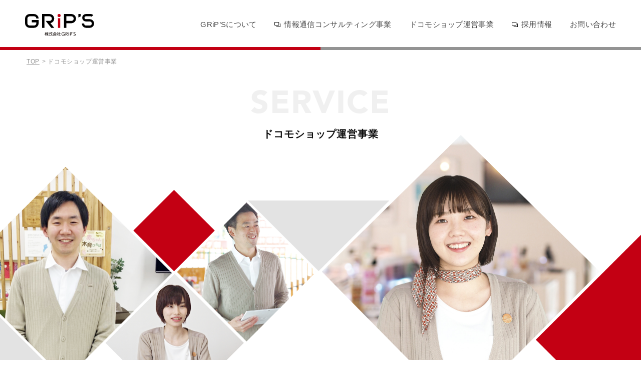

--- FILE ---
content_type: text/html; charset=UTF-8
request_url: https://grip-s.co.jp/service/
body_size: 10293
content:
<!DOCTYPE html>
<html lang="ja">
<head>
<!-- Google Tag Manager -->
<script>(function(w,d,s,l,i){w[l]=w[l]||[];w[l].push({'gtm.start':
new Date().getTime(),event:'gtm.js'});var f=d.getElementsByTagName(s)[0],
j=d.createElement(s),dl=l!='dataLayer'?'&l='+l:'';j.async=true;j.src=
'https://www.googletagmanager.com/gtm.js?id='+i+dl;f.parentNode.insertBefore(j,f);
})(window,document,'script','dataLayer','GTM-547G935');</script>
<!-- End Google Tag Manager -->
<meta charset="utf-8">
<meta name="format-detection" content="telephone=no">
<meta http-equiv="X-UA-Compatible" content="IE=edge">
<meta name="viewport" content="width=device-width, initial-scale=1, maximum-scale=1, user-scalable=0"><title>ドコモショップ運営事業｜株式会社GRiP’S（グリップス）</title>
<meta name="description" content="GRiP’S（グリップス）は滋賀県内に7店舗のドコモショップを運営しています。お客様のライフステージやニーズに合わせて、お客様により豊かで快適な生活を送っていただくためのご提案を行なっています。">
<meta name="keywords" content="滋賀県ドコモショップ,GRiP’S,グリップス">

<!--facebook-->
<meta property="og:title" content="ドコモショップ運営事業｜株式会社GRiP’S（グリップス）">
<meta property="og:type" content="website">
<meta property="og:url" content="https://grip-s.co.jp/service/">
<meta property="og:image" content="https://grip-s.co.jp/assets/img/common/other/OGP_Grip.jpg">
<meta property="og:site_name" content="GRiP">
<meta property="og:description" content="GRiP’S（グリップス）は滋賀県内に7店舗のドコモショップを運営しています。お客様のライフステージやニーズに合わせて、お客様により豊かで快適な生活を送っていただくためのご提案を行なっています。">
<meta property="fb:app_id" content="">
<!--/facebook-->

<!-- Twitter -->
<meta name="twitter:card" content="summary">
<meta name="twitter:url" content="https://grip-s.co.jp/service/">
<meta name="twitter:title" content="ドコモショップ運営事業｜株式会社GRiP’S（グリップス）">
<meta name="twitter:description" content="GRiP’S（グリップス）は滋賀県内に7店舗のドコモショップを運営しています。お客様のライフステージやニーズに合わせて、お客様により豊かで快適な生活を送っていただくためのご提案を行なっています。">
<meta name="twitter:image" content="https://grip-s.co.jp/assets/img/common/other/OGP_Grip.jpg">
<meta name="twitter:site" content="GRiP">
<meta name="twitter:creator" content="GRiP">
<!-- /Twitter -->

<!--css-->
<link href="https://grip-s.co.jp/assets/css/page/loading.min.css" rel="stylesheet" media="all">
<link href="https://grip-s.co.jp/assets/css/style.min.css" rel="stylesheet" media="all">
<link href="https://grip-s.co.jp/assets/css/custom.css" rel="stylesheet" media="all">
<!--/css-->

<!-- Favicons -->
<link rel="icon" href="https://grip-s.co.jp/assets/img/common/favicon.png" type="image/vnd.microsoft.icon">

<link rel='stylesheet' id='wp-block-library-css'  href='https://grip-s.co.jp/wpcorp/wp-includes/css/dist/block-library/style.min.css?ver=5.3.2' type='text/css' media='all' />
<link rel='stylesheet' id='wp-pagenavi-css'  href='https://grip-s.co.jp/wpcorp/wp-content/plugins/wp-pagenavi/pagenavi-css.css?ver=2.70' type='text/css' media='all' />
<link rel="stylesheet" href="https://grip-s.co.jp/assets/css/page/service.min.css">
</head>
<body id="service" class='service'>
<!-- HEADER -->
<!-- Google Tag Manager (noscript) -->
<noscript><iframe src="https://www.googletagmanager.com/ns.html?id=GTM-547G935"
height="0" width="0" style="display:none;visibility:hidden"></iframe></noscript>
<!-- End Google Tag Manager (noscript) -->
<div class="loading">
  <span class="loading__span"></span>
  <span class="loading__line"></span>
</div>
<header class="header">
    <p class="header__logo">
    <a href="https://grip-s.co.jp/">
      <img src="https://grip-s.co.jp/assets/img/common/logo.svg" alt="株式会社GRiP'S（グリップス）">
    </a>
  </p>
      <ul class="header__nav-pc pc">
    <li><a href="https://grip-s.co.jp/about/">GRiP’Sについて</a></li>
    <li><a href="https://grip-s.co.jp/business/" target="_blank" rel="noopener">情報通信コンサルティング事業</a></li>
    <li><a href="https://grip-s.co.jp/service/">ドコモショップ運営事業</a></li>
    <li><a href="http://grip-s.co.jp/recruit/" target="_blank" rel="noopener">採用情報</a></li>
    <li><a href="https://grip-s.co.jp/contact/">お問い合わせ</a></li>
  </ul>
  <div class="hamberger sp js_hamberger">
    <span class="ham"></span>
    <span class="ber"></span>
    <span class="ger"></span>
  </div>
</header>

<div class="nav-sp sp">
  <div class="box-nav">
    <ul class="list-nav01">
      <li><a href="https://grip-s.co.jp/">TOP</a></li>
      <li><a href="https://grip-s.co.jp/about/">GRiP’Sについて</a></li>
      <li class="is-child"><a href="https://grip-s.co.jp/about/message/">トップメッセージ</a></li>
      <li class="is-child"><a href="https://grip-s.co.jp/about/mission/">企業理念</a></li>
      <li class="is-child"><a href="https://grip-s.co.jp/about/history/">GRiP’Sの歩み</a></li>
      <li class="is-child"><a href="https://grip-s.co.jp/about/overview/">会社概要</a></li>
      <li class="is-child line"><a href="https://grip-s.co.jp/about/csr/">CSR</a></li>
      <li class="afline"><a href="https://grip-s.co.jp/business/" target="_blank" rel="noopener">情報通信コンサルティング事業</a></li>
      <li><a href="https://grip-s.co.jp/service/">ドコモショップ運営事業</a></li>
    </ul>
    <ul class="list-nav02">
      <li><a href="https://grip-s.co.jp/contact/">お問い合わせ</a></li>
      <li><a href="http://grip-s.co.jp/recruit/" target="_blank" rel="noopener">採用情報<img src="https://grip-s.co.jp/assets/img/common/icon/icon_blank.svg" alt=""></a></li>
    </ul>
    <span class="close-nav"></span>
  </div>
</div><div id="wrap">
  <main>
    <ul class="breadcrumb">
      <li><a href="https://grip-s.co.jp/">TOP</a></li>
      <li>ドコモショップ運営事業</li>
    </ul>

    <div class="c-title-page">
      <div class="container">
        <p class="c-title-page__en ffEnBold">SERVICE</p>
        <h1 class="c-title-page__jp">ドコモショップ運営事業</h1>
      </div>
    </div>


    <div class="box-cnt01">
      <img src="https://grip-s.co.jp/assets/img/service/img_01_01.png" class="img01" alt="お客様への想い">
      <div class="container">
        <div class="dv-title">
          <p class="txt-en ffEnBold">For customer</p>
          <h2 class="txt-jp">お客様への想い</h2>
        </div>
        <h3 class="h3-title">毎日を、より豊かに快適に</h3>
        <p class="txt-des">お客様のライフステージやニーズに合わせて、<br>お客様により豊かで快適な生活を送って<br class="sp">いただくためのご提案を行なっています。<br>今後、スマートライフの実現に向けて<br>地域コミュニティの中心となるような場所を<br class="sp">目指しています。</p>
        <a href="#shop" class="c-btn c-btn--gray c-btn--down">店舗一覧はこちら</a>
      </div>
    </div>

    <div class="box-cnt02">
      <div class="container">
        <h2 class="h2-title">居心地のいい空間を提供したい</h2>
        <p class="sub-title">「お客様にくつろいでもらいたい」との想いから、<br>ゆったりとした空間や、お飲みもののサービスを<br class="sp">ご用意しています。</p>
        <ul class="list-cnt03">
          <li>
            <img src="[data-uri]" class="js_lazy" data-src="https://grip-s.co.jp/assets/img/service/img_02_01.jpg" alt="ゆったりした店内">
            <h3 class="txt-title">ゆったりした店内</h3>
            <p class="txt-des">充実したお時間をお過ごしいただけるよう、ゆったりとしたスペースを確保。</p>
          </li>
          <li>
            <img src="[data-uri]" class="js_lazy" data-src="https://grip-s.co.jp/assets/img/service/img_02_02.jpg" alt="駐車場・駐輪スペース">
            <h3 class="txt-title">駐車場・駐輪スペース</h3>
            <p class="txt-des">女性にも停めやすい広々スペースの駐車場を各店舗平均30台ご用意しています。</p>
          </li>
          <li>
            <img src="[data-uri]" class="js_lazy" data-src="https://grip-s.co.jp/assets/img/service/img_02_03.jpg" alt="お飲みもの">
            <h3 class="txt-title">お飲みもの</h3>
            <p class="txt-des">夏には冷たい飲み物、冬にはあたたかい飲み物をご用意しています。</p>
          </li>
          <li>
            <img src="[data-uri]" class="js_lazy" data-src="https://grip-s.co.jp/assets/img/service/img_02_04.jpg" alt="木育ひろば">
            <h3 class="txt-title">木育ひろば</h3>
            <p class="txt-des">木のおもちゃを取り入れたキッズスペースを設けています。（一部店舗のみ）</p>
          </li>
          <li>
            <img src="[data-uri]" class="js_lazy" data-src="https://grip-s.co.jp/assets/img/service/img_02_05.jpg" alt="オムツ替えも安心">
            <h3 class="txt-title">オムツ替えも安心</h3>
            <p class="txt-des">オムツ交換台をご用意しています。安心してお越しください。</p>
          </li>
          <li>
            <img src="[data-uri]" class="js_lazy" data-src="https://grip-s.co.jp/assets/img/service/img_02_06.jpg" alt="トイレ">
            <h3 class="txt-title">トイレ</h3>
            <p class="txt-des">どなたにも使いやすい多目的トイレです。おむつ交換台も完備。</p>
          </li>
        </ul>

        <div class="box-linegray mb50">
          <div class="box-img-cnt">
            <img src="[data-uri]" class="img01 js_lazy" data-src="https://grip-s.co.jp/assets/img/service/img_02_07.jpg" alt="木育ひろば">
            <div class="b-content">
              <h3 class="txt-title">こだわりの店舗設計</h3>
              <p class="txt-des">地域のコミュニティスペースとしてもご利用いただけるように、明るく居心地のよい空間を意識した店舗設計を行っています。広々としたスペースを確保しておりますので、お子様連れの方も安心してお使いいただけます。</p>
            </div>
          </div>
          <div class="box01">
            <p class="box01__img">
              <img alt="木村 博昭" src="[data-uri]" data-src="https://grip-s.co.jp/assets/img/service/img_02_08.jpg" class=" js_lazy">
            </p>
            <div class="box01__cnt">
              <p class="box01__cnt__title">
                設計士 <span class="txt-big">木村 博昭</span>
                <a href="http://www.ks-architects.com/" target="_blank" rel="noopener" class="link">Ks Architects <img src="https://grip-s.co.jp/assets/img/service/icon_blank.svg" alt="木村 博昭"></a>
              </p>
              <p class="box01__cnt__des pc">1952年、大阪生まれ。1983年にKs Architects を大阪で共同開設。1986年には改組改称し､ 木村博昭／ケイズアーキテクツとして新たに発足した。京都工芸繊維大学大学院工芸科学研究科教授、神戸芸術工科大学環境デザイン学科助教授、英国スコットランド建築家協会名誉会員をつとめる。</p>
            </div>
            <p class="box01__cnt__des sp">1952年、大阪生まれ。1983年にKs Architects を大阪で共同開設。1986年には改組改称し､ 木村博昭／ケイズアーキテクツとして新たに発足した。京都工芸繊維大学大学院工芸科学研究科教授、神戸芸術工科大学環境デザイン学科助教授、英国スコットランド建築家協会名誉会員をつとめる。</p>
          </div>
        </div>
        <div class="box-linegray">
          <div class="box-img-cnt">
            <img src="[data-uri]" class="img01 js_lazy" data-src="https://grip-s.co.jp/assets/img/service/img_02_09.jpg" alt="木育">
            <div class="b-content">
              <h3 class="txt-title">木育</h3>
              <p class="txt-des">2015年に滋賀県初のウッドスタート宣言を行い、様々な木育活動を実施しています。弊社の運営する県内4カ所のドコモショップには、ご来店されたお子さまや地域の方にゆっくりとくつろいでいただける琵琶湖材を使用した木の空間「赤ちゃん木育ひろば」を設置しています。</p>
            </div>
          </div>
          <a href="https://grip-s.co.jp/about/csr/wood/" class="c-btn btn01">木育について</a>
        </div>
      </div>
    </div>
    <div class="box-cnt03">
      <div class="box-title">
        <h2 class="box-title__h2">真にお客様に喜んでいただきたい</h2>
        <p class="box-title__sub">お客様の生活をより便利に豊かにするために、<br>GRiP’Sではスマホ教室をはじめ、<br class="sp">人材育成にも力を入れています。</p>
      </div>
      <div class="container">
        <div class="box-img-cnt box-img-cnt--02 mb71">
          <img src="[data-uri]" class="img01 js_lazy" data-src="https://grip-s.co.jp/assets/img/service/img_03_01.jpg" alt="スマホ教室">
          <div class="b-content">
            <p class="txt-sub">安心して使えるようになるための</p>
            <h3 class="txt-title">スマホ教室</h3>
            <p class="txt-des">お客様にスマホの使い方や楽しみ方をお伝えして安心して使っていただきたいという想いから毎月３０回以上のスマホ教室を実施しています。<br>電源を入れる、電話をかける等の基本操作から専門スタッフが、ゆっくり丁寧に分かりやすくご説明させていただきます。</p>
          </div>
        </div>

        <div class="box-img-cnt box-img-cnt--02">
          <img src="[data-uri]" class="img01 js_lazy" data-src="https://grip-s.co.jp/assets/img/service/img_03_02.jpg" alt="人材育成">
          <div class="b-content">
            <p class="txt-sub">お客様にご満足いただくための</p>
            <h3 class="txt-title">人材育成</h3>
            <p class="txt-des">GRiP’Sでは、すべての社員がお客様に気持ちのいい接客とご満足いただけるご提案ができるよう、社内外の研修制度を用意し、人材育成に力を入れています。<br>お客様の生活がより豊かになり、毎日を笑顔で過ごしていただけるよう、よりよいサービスをご提供を目指していきます。</p>
          </div>
        </div>
        <div class="box-linegray">
          <p class="img01">
          <img src="[data-uri]" class=" js_lazy" data-src="https://grip-s.co.jp/assets/img/service/img_03_03.jpg" alt="マイスターのいるお店">
          </p>
          <div class="box-txt">
            <h4 class="h4-title">マイスターのいるお店</h4>
            <p class="txt-des pc">お客様のあらゆるニーズにお応えできるよう、スタッフスキル認定制度 「マイスター制度」を導入し、知識と接客レベルの向上に取り組んでいます。</p>
          </div>
          <p class="txt-des sp">お客様のあらゆるニーズにお応えできるよう、スタッフスキル認定制度 「マイスター制度」を導入し、知識と接客レベルの向上に取り組んでいます。</p>
        </div>
      </div>

      <!--
      <div class="container800">
        <a href="https://grip-s.co.jp/recruit/training/" target="_blank">
          <picture>
            <source srcset="https://grip-s.co.jp/assets/img/service/img_03_04_sp.png" media="(max-width: 767px)">
            <img src="[data-uri]" class="img02 js_lazy" data-src="https://grip-s.co.jp/assets/img/service/img_03_04.png" alt="training">
          </picture>

        </a>
      </div>
      -->
    </div>
        <div class="box-cnt04" id="shop">
      <div class="container">
        <p class="sub-title ffEnBold">Docomo shops</p>
        <h2 class="h2-title">GR<span class="c-txt-red">i</span>P’Sが運営する<br class="sp">ドコモショップ店舗</h2>
        <ul class="list-service">
                    <li>
            <a href="http://hp-compass.jp/ds-seta/" target="_blank" rel="noopener">
              <p class="js_objectfit img02">
                <img src="[data-uri]" class=" js_lazy" data-src="https://grip-s.co.jp/wpcorp/wp-content/uploads/2020/01/8a98f9970089c1aabfa77ff22f555fe3.jpg" alt="ドコモショップ 瀬田店">
              </p>
              <p class="txt-des">ドコモショップ 瀬田店</p>
            </a>
          </li>
                    <li>
            <a href="http://hp-compass.jp/ds-ritto/" target="_blank" rel="noopener">
              <p class="js_objectfit img02">
                <img src="[data-uri]" class=" js_lazy" data-src="https://grip-s.co.jp/wpcorp/wp-content/uploads/2020/01/d298713dc9f0665b2646092fec5d0220.jpg" alt="ドコモショップ 栗東店">
              </p>
              <p class="txt-des">ドコモショップ 栗東店</p>
            </a>
          </li>
                    <li>
            <a href="http://hp-compass.jp/ds-yokaichi/" target="_blank" rel="noopener">
              <p class="js_objectfit img02">
                <img src="[data-uri]" class=" js_lazy" data-src="https://grip-s.co.jp/wpcorp/wp-content/uploads/2020/01/82b6167c330aee8d19f366adaa26e863.jpg" alt="ドコモショップ 八日市店">
              </p>
              <p class="txt-des">ドコモショップ 八日市店</p>
            </a>
          </li>
                    <li>
            <a href="http://hp-compass.jp/ds-notogawa/" target="_blank" rel="noopener">
              <p class="js_objectfit img02">
                <img src="[data-uri]" class=" js_lazy" data-src="https://grip-s.co.jp/wpcorp/wp-content/uploads/2020/01/cf954fa1b7595e6365b5b099cce6a4da.jpg" alt="ドコモショップ 能登川店">
              </p>
              <p class="txt-des">ドコモショップ 能登川店</p>
            </a>
          </li>
                    <li>
            <a href="http://hp-compass.jp/ds-hikone/" target="_blank" rel="noopener">
              <p class="js_objectfit img02">
                <img src="[data-uri]" class=" js_lazy" data-src="https://grip-s.co.jp/wpcorp/wp-content/uploads/2020/01/2989ec8176e9201ae1d891d62f43d811.jpg" alt="ドコモショップ 彦根店">
              </p>
              <p class="txt-des">ドコモショップ 彦根店</p>
            </a>
          </li>
                    <li>
            <a href="http://hp-compass.jp/ds-minamihikone/" target="_blank" rel="noopener">
              <p class="js_objectfit img02">
                <img src="[data-uri]" class=" js_lazy" data-src="https://grip-s.co.jp/wpcorp/wp-content/uploads/2020/01/541b8ed77883e6c78c1952fa597e9f9f.jpg" alt="ドコモショップ 南彦根店">
              </p>
              <p class="txt-des">ドコモショップ 南彦根店</p>
            </a>
          </li>
                    <li>
            <a href="http://hp-compass.jp/ds-nagahama/" target="_blank" rel="noopener">
              <p class="js_objectfit img02">
                <img src="[data-uri]" class=" js_lazy" data-src="https://grip-s.co.jp/wpcorp/wp-content/uploads/2020/01/35e882dcf0ced1343c92cf32ad801314.jpg" alt="ドコモショップ 長浜店">
              </p>
              <p class="txt-des">ドコモショップ 長浜店</p>
            </a>
          </li>
                  </ul>
        <div id="map" class="google-map-area"></div>
      </div>
    </div>
      </main>
</div><!-- #wrap -->
<!-- FOOTER -->
<footer id="footer">
	<div class="container">
    <div class="footer">
      <div class="footer__box footer__box--left">
        <p class="logo-footer">
          <a href="https://grip-s.co.jp/">
            <picture>
              <source srcset="https://grip-s.co.jp/assets/img/common/logo_footer_sp.svg" media="(max-width: 767px)">
              <img src="https://grip-s.co.jp/assets/img/common/logo_footer.svg" alt="株式会社グリップス（グリップス）">
            </picture>
            
          </a>
        </p>
        <p class="txt-access">〒525-0027　滋賀県草津市野村2丁目11-1<br>TEL：<a href="tel:077-566-7200">077-566-7200</a> / FAX：077-566-7400</p>
        <p class="nav-footer"><a href="https://grip-s.co.jp/sitemap/">サイトマップ</a>　|　<a href="https://grip-s.co.jp/privacypolicy/">プライバシーポリシー</a></p>
        <p class="copyright">Copyright©2020 株式会社グリップス</p>
      </div>
      <div class="footer__box footer__box--right pc">
        <ul class="list-nav-footer">
          <li><a href="https://grip-s.co.jp/">TOP</a></li>
          <li><a href="https://grip-s.co.jp/business/" target="_blank" rel="noopener">情報通信コンサルティング事業</a></li>
          <li><a href="https://grip-s.co.jp/about/">GRiP’Sについて</a></li>
          <li><a href="https://grip-s.co.jp/service/">ドコモショップ運営事業</a></li>
          <li><a href="https://grip-s.co.jp/about/message/">トップメッセージ</a></li>
          <li>&nbsp;</li>
          <li><a href="https://grip-s.co.jp/about/mission/">企業理念</a></li>
          <li><a href="https://grip-s.co.jp/contact/">お問い合わせ</a></li>
          <li><a href="https://grip-s.co.jp/about/history/">GRiP’Sの歩み</a></li>
          <li><a href="http://grip-s.co.jp/recruit/" target="_blank" rel="noopener">採用情報</a></li>
          <li><a href="https://grip-s.co.jp/about/overview/">会社概要</a></li>
          <li>&nbsp;</li>
          <li><a href="https://grip-s.co.jp/about/csr/">CSR</a></li>
        </ul>
      </div>
    </div> 
  </div>
  <a href="javascript:void(0)" class="pagetop hidden"></a>
</footer>

<script src="https://grip-s.co.jp/assets/js/lib/jquery1-12-4.min.js"></script>
<script src="https://grip-s.co.jp/assets/js/common.min.js"></script>
<script src="https://grip-s.co.jp/assets/js/functions.min.js"></script>
<script>
  function initGoogleMapAPI(){
    var winWidth = $(window).width();
    var zoomLevel = 10;
    if(winWidth < 768){
      zoomLevel = 8;
    }
    var $centerPoint = {
   "results" : 
   [
      {
         "address_components" : 
         [
            {
               "long_name" : "15",
               "short_name" : "15",
               "types" : 
               [
                  "premise"
               ]
            },
            {
               "long_name" : "5",
               "short_name" : "5",
               "types" : 
               [
                  "political",
                  "sublocality",
                  "sublocality_level_4"
               ]
            },
            {
               "long_name" : "3-chōme",
               "short_name" : "3-chōme",
               "types" : 
               [
                  "political",
                  "sublocality",
                  "sublocality_level_3"
               ]
            },
            {
               "long_name" : "Ichiriyama",
               "short_name" : "Ichiriyama",
               "types" : 
               [
                  "political",
                  "sublocality",
                  "sublocality_level_2"
               ]
            },
            {
               "long_name" : "Otsu",
               "short_name" : "Otsu",
               "types" : 
               [
                  "locality",
                  "political"
               ]
            },
            {
               "long_name" : "Shiga",
               "short_name" : "Shiga",
               "types" : 
               [
                  "administrative_area_level_1",
                  "political"
               ]
            },
            {
               "long_name" : "Japan",
               "short_name" : "JP",
               "types" : 
               [
                  "country",
                  "political"
               ]
            },
            {
               "long_name" : "520-2153",
               "short_name" : "520-2153",
               "types" : 
               [
                  "postal_code"
               ]
            }
         ],
         "formatted_address" : "3-chōme-5-15 Ichiriyama, Otsu, Shiga 520-2153, Japan",
         "geometry" : 
         {
            "bounds" : 
            {
               "northeast" : 
               {
                  "lat" : 34.98439010000001,
                  "lng" : 135.9365316
               },
               "southwest" : 
               {
                  "lat" : 34.9841714,
                  "lng" : 135.9362088
               }
            },
            "location" : 
            {
               "lat" : 34.9842884,
               "lng" : 135.9363698
            },
            "location_type" : "ROOFTOP",
            "viewport" : 
            {
               "northeast" : 
               {
                  "lat" : 34.98562973029151,
                  "lng" : 135.9378274302915
               },
               "southwest" : 
               {
                  "lat" : 34.98293176970851,
                  "lng" : 135.9351294697085
               }
            }
         },
         "navigation_points" : 
         [
            {
               "location" : 
               {
                  "latitude" : 34.984193,
                  "longitude" : 135.9366853
               }
            }
         ],
         "place_id" : "ChIJwU6HwXttAWAR2Df-FThj6EY",
         "types" : 
         [
            "premise",
            "street_address"
         ]
      }
   ],
   "status" : "OK"
};
    var latCenter = lngCenter = null;
    if($centerPoint != null){
      var arrCenter = $.map($centerPoint.results, function(value, index) {
        return [value];
      });
      // if(arrCenter['length'] > 0){
      //   latCenter = arrCenter[0]['geometry']['location']['lat'];
      //   lngCenter = arrCenter[0]['geometry']['location']['lng'];
      // }
    }
    // if(latCenter == null || lngCenter == null){
      latCenter = 35.2196061;
      lngCenter = 136.2456674;
    // }
    var centeredPosition = {lat: latCenter, lng: lngCenter};
    var map = new google.maps.Map(document.getElementById('map'), {
      zoom: zoomLevel,
      center: centeredPosition
    });
        var $arraypoint1 = {
   "results" : 
   [
      {
         "address_components" : 
         [
            {
               "long_name" : "15",
               "short_name" : "15",
               "types" : 
               [
                  "premise"
               ]
            },
            {
               "long_name" : "5",
               "short_name" : "5",
               "types" : 
               [
                  "political",
                  "sublocality",
                  "sublocality_level_4"
               ]
            },
            {
               "long_name" : "3-chōme",
               "short_name" : "3-chōme",
               "types" : 
               [
                  "political",
                  "sublocality",
                  "sublocality_level_3"
               ]
            },
            {
               "long_name" : "Ichiriyama",
               "short_name" : "Ichiriyama",
               "types" : 
               [
                  "political",
                  "sublocality",
                  "sublocality_level_2"
               ]
            },
            {
               "long_name" : "Otsu",
               "short_name" : "Otsu",
               "types" : 
               [
                  "locality",
                  "political"
               ]
            },
            {
               "long_name" : "Shiga",
               "short_name" : "Shiga",
               "types" : 
               [
                  "administrative_area_level_1",
                  "political"
               ]
            },
            {
               "long_name" : "Japan",
               "short_name" : "JP",
               "types" : 
               [
                  "country",
                  "political"
               ]
            },
            {
               "long_name" : "520-2153",
               "short_name" : "520-2153",
               "types" : 
               [
                  "postal_code"
               ]
            }
         ],
         "formatted_address" : "3-chōme-5-15 Ichiriyama, Otsu, Shiga 520-2153, Japan",
         "geometry" : 
         {
            "bounds" : 
            {
               "northeast" : 
               {
                  "lat" : 34.98439010000001,
                  "lng" : 135.9365316
               },
               "southwest" : 
               {
                  "lat" : 34.9841714,
                  "lng" : 135.9362088
               }
            },
            "location" : 
            {
               "lat" : 34.9842884,
               "lng" : 135.9363698
            },
            "location_type" : "ROOFTOP",
            "viewport" : 
            {
               "northeast" : 
               {
                  "lat" : 34.98562973029151,
                  "lng" : 135.9378274302915
               },
               "southwest" : 
               {
                  "lat" : 34.98293176970851,
                  "lng" : 135.9351294697085
               }
            }
         },
         "navigation_points" : 
         [
            {
               "location" : 
               {
                  "latitude" : 34.984193,
                  "longitude" : 135.9366853
               }
            }
         ],
         "place_id" : "ChIJwU6HwXttAWAR2Df-FThj6EY",
         "types" : 
         [
            "premise",
            "street_address"
         ]
      }
   ],
   "status" : "OK"
};
    var $datapoint = $arraypoint1.results;
    var artst1 = $.map($datapoint, function(value, index) {
      return [value];
    });
    if(artst1['length'] > 0){
      var latcenter1 = artst1[0]['geometry']['location']['lat'];
      var lngcenter1 = artst1[0]['geometry']['location']['lng'];
    }
    var locationMarker1 = new google.maps.Marker({
      position: {
        lat: latcenter1,
        lng: lngcenter1,
      },
      map: map
    });

    var infoParking1 = new google.maps.InfoWindow({
      content: '<p>ドコモショップ 瀬田店</p>',
    });
    google.maps.event.addListener(locationMarker1, 'click', function() {
      infoParking1.open(map, locationMarker1);
    });
        var $arraypoint2 = {
   "results" : 
   [
      {
         "address_components" : 
         [
            {
               "long_name" : "20",
               "short_name" : "20",
               "types" : 
               [
                  "premise"
               ]
            },
            {
               "long_name" : "2",
               "short_name" : "2",
               "types" : 
               [
                  "political",
                  "sublocality",
                  "sublocality_level_4"
               ]
            },
            {
               "long_name" : "8-chōme",
               "short_name" : "8-chōme",
               "types" : 
               [
                  "political",
                  "sublocality",
                  "sublocality_level_3"
               ]
            },
            {
               "long_name" : "Anyōji",
               "short_name" : "Anyōji",
               "types" : 
               [
                  "political",
                  "sublocality",
                  "sublocality_level_2"
               ]
            },
            {
               "long_name" : "Ritto",
               "short_name" : "Ritto",
               "types" : 
               [
                  "locality",
                  "political"
               ]
            },
            {
               "long_name" : "Shiga",
               "short_name" : "Shiga",
               "types" : 
               [
                  "administrative_area_level_1",
                  "political"
               ]
            },
            {
               "long_name" : "Japan",
               "short_name" : "JP",
               "types" : 
               [
                  "country",
                  "political"
               ]
            },
            {
               "long_name" : "520-3015",
               "short_name" : "520-3015",
               "types" : 
               [
                  "postal_code"
               ]
            }
         ],
         "formatted_address" : "8-chōme-2-20 Anyōji, Ritto, Shiga 520-3015, Japan",
         "geometry" : 
         {
            "location" : 
            {
               "lat" : 35.0235032,
               "lng" : 135.9974671
            },
            "location_type" : "ROOFTOP",
            "viewport" : 
            {
               "northeast" : 
               {
                  "lat" : 35.02475493029151,
                  "lng" : 135.9987405802915
               },
               "southwest" : 
               {
                  "lat" : 35.02205696970851,
                  "lng" : 135.9960426197085
               }
            }
         },
         "navigation_points" : 
         [
            {
               "location" : 
               {
                  "latitude" : 35.0233619,
                  "longitude" : 135.9973574
               }
            }
         ],
         "place_id" : "ChIJy5AYF-dxAWARpMRIfxx_rq0",
         "plus_code" : 
         {
            "compound_code" : "2XFW+CX Ritto, Shiga, Japan",
            "global_code" : "8Q7Q2XFW+CX"
         },
         "types" : 
         [
            "street_address"
         ]
      }
   ],
   "status" : "OK"
};
    var $datapoint = $arraypoint2.results;
    var artst2 = $.map($datapoint, function(value, index) {
      return [value];
    });
    if(artst2['length'] > 0){
      var latcenter2 = artst2[0]['geometry']['location']['lat'];
      var lngcenter2 = artst2[0]['geometry']['location']['lng'];
    }
    var locationMarker2 = new google.maps.Marker({
      position: {
        lat: latcenter2,
        lng: lngcenter2,
      },
      map: map
    });

    var infoParking2 = new google.maps.InfoWindow({
      content: '<p>ドコモショップ 栗東店</p>',
    });
    google.maps.event.addListener(locationMarker2, 'click', function() {
      infoParking2.open(map, locationMarker2);
    });
        var $arraypoint3 = {
   "results" : 
   [
      {
         "address_components" : 
         [
            {
               "long_name" : "8",
               "short_name" : "8",
               "types" : 
               [
                  "premise"
               ]
            },
            {
               "long_name" : "18",
               "short_name" : "18",
               "types" : 
               [
                  "political",
                  "sublocality",
                  "sublocality_level_4"
               ]
            },
            {
               "long_name" : "Yōkaichimidorimachi",
               "short_name" : "Yōkaichimidorimachi",
               "types" : 
               [
                  "political",
                  "sublocality",
                  "sublocality_level_2"
               ]
            },
            {
               "long_name" : "Higashiomi",
               "short_name" : "Higashiomi",
               "types" : 
               [
                  "locality",
                  "political"
               ]
            },
            {
               "long_name" : "Shiga",
               "short_name" : "Shiga",
               "types" : 
               [
                  "administrative_area_level_1",
                  "political"
               ]
            },
            {
               "long_name" : "Japan",
               "short_name" : "JP",
               "types" : 
               [
                  "country",
                  "political"
               ]
            },
            {
               "long_name" : "527-0023",
               "short_name" : "527-0023",
               "types" : 
               [
                  "postal_code"
               ]
            }
         ],
         "formatted_address" : "18-8 Yōkaichimidorimachi, Higashiomi, Shiga 527-0023, Japan",
         "geometry" : 
         {
            "bounds" : 
            {
               "northeast" : 
               {
                  "lat" : 35.1100686,
                  "lng" : 136.2083249
               },
               "southwest" : 
               {
                  "lat" : 35.1099243,
                  "lng" : 136.2082486
               }
            },
            "location" : 
            {
               "lat" : 35.1099965,
               "lng" : 136.2082867
            },
            "location_type" : "ROOFTOP",
            "viewport" : 
            {
               "northeast" : 
               {
                  "lat" : 35.11138818029149,
                  "lng" : 136.2096396802915
               },
               "southwest" : 
               {
                  "lat" : 35.1086902197085,
                  "lng" : 136.2069417197085
               }
            }
         },
         "navigation_points" : 
         [
            {
               "location" : 
               {
                  "latitude" : 35.1100928,
                  "longitude" : 136.2083149
               }
            }
         ],
         "place_id" : "ChIJkV4ObKpiAWARmiRaTNYnLL0",
         "types" : 
         [
            "premise",
            "street_address"
         ]
      }
   ],
   "status" : "OK"
};
    var $datapoint = $arraypoint3.results;
    var artst3 = $.map($datapoint, function(value, index) {
      return [value];
    });
    if(artst3['length'] > 0){
      var latcenter3 = artst3[0]['geometry']['location']['lat'];
      var lngcenter3 = artst3[0]['geometry']['location']['lng'];
    }
    var locationMarker3 = new google.maps.Marker({
      position: {
        lat: latcenter3,
        lng: lngcenter3,
      },
      map: map
    });

    var infoParking3 = new google.maps.InfoWindow({
      content: '<p>ドコモショップ 八日市店</p>',
    });
    google.maps.event.addListener(locationMarker3, 'click', function() {
      infoParking3.open(map, locationMarker3);
    });
        var $arraypoint4 = {
   "results" : 
   [
      {
         "address_components" : 
         [
            {
               "long_name" : "250",
               "short_name" : "250",
               "types" : 
               [
                  "premise"
               ]
            },
            {
               "long_name" : "Hayashichō",
               "short_name" : "Hayashichō",
               "types" : 
               [
                  "political",
                  "sublocality",
                  "sublocality_level_2"
               ]
            },
            {
               "long_name" : "Higashiomi",
               "short_name" : "Higashiomi",
               "types" : 
               [
                  "locality",
                  "political"
               ]
            },
            {
               "long_name" : "Shiga",
               "short_name" : "Shiga",
               "types" : 
               [
                  "administrative_area_level_1",
                  "political"
               ]
            },
            {
               "long_name" : "Japan",
               "short_name" : "JP",
               "types" : 
               [
                  "country",
                  "political"
               ]
            },
            {
               "long_name" : "521-1224",
               "short_name" : "521-1224",
               "types" : 
               [
                  "postal_code"
               ]
            }
         ],
         "formatted_address" : "250 Hayashichō, Higashiomi, Shiga 521-1224, Japan",
         "geometry" : 
         {
            "bounds" : 
            {
               "northeast" : 
               {
                  "lat" : 35.1812847,
                  "lng" : 136.1611374
               },
               "southwest" : 
               {
                  "lat" : 35.181131,
                  "lng" : 136.1609547
               }
            },
            "location" : 
            {
               "lat" : 35.1812079,
               "lng" : 136.1610461
            },
            "location_type" : "ROOFTOP",
            "viewport" : 
            {
               "northeast" : 
               {
                  "lat" : 35.18256918029149,
                  "lng" : 136.1623950302915
               },
               "southwest" : 
               {
                  "lat" : 35.1798712197085,
                  "lng" : 136.1596970697085
               }
            }
         },
         "navigation_points" : 
         [
            {
               "location" : 
               {
                  "latitude" : 35.1812553,
                  "longitude" : 136.1610806
               }
            }
         ],
         "place_id" : "ChIJafb_U-1-AWARQcUqp74fNp0",
         "types" : 
         [
            "premise",
            "street_address"
         ]
      }
   ],
   "status" : "OK"
};
    var $datapoint = $arraypoint4.results;
    var artst4 = $.map($datapoint, function(value, index) {
      return [value];
    });
    if(artst4['length'] > 0){
      var latcenter4 = artst4[0]['geometry']['location']['lat'];
      var lngcenter4 = artst4[0]['geometry']['location']['lng'];
    }
    var locationMarker4 = new google.maps.Marker({
      position: {
        lat: latcenter4,
        lng: lngcenter4,
      },
      map: map
    });

    var infoParking4 = new google.maps.InfoWindow({
      content: '<p>ドコモショップ 能登川店</p>',
    });
    google.maps.event.addListener(locationMarker4, 'click', function() {
      infoParking4.open(map, locationMarker4);
    });
        var $arraypoint5 = {
   "results" : 
   [
      {
         "address_components" : 
         [
            {
               "long_name" : "178-2",
               "short_name" : "178-2",
               "types" : 
               [
                  "premise"
               ]
            },
            {
               "long_name" : "Nishinonamichō",
               "short_name" : "Nishinonamichō",
               "types" : 
               [
                  "political",
                  "sublocality",
                  "sublocality_level_2"
               ]
            },
            {
               "long_name" : "Hikone",
               "short_name" : "Hikone",
               "types" : 
               [
                  "locality",
                  "political"
               ]
            },
            {
               "long_name" : "Shiga",
               "short_name" : "Shiga",
               "types" : 
               [
                  "administrative_area_level_1",
                  "political"
               ]
            },
            {
               "long_name" : "Japan",
               "short_name" : "JP",
               "types" : 
               [
                  "country",
                  "political"
               ]
            },
            {
               "long_name" : "522-0038",
               "short_name" : "522-0038",
               "types" : 
               [
                  "postal_code"
               ]
            }
         ],
         "formatted_address" : "178-2 Nishinonamichō, Hikone, Shiga 522-0038, Japan",
         "geometry" : 
         {
            "location" : 
            {
               "lat" : 35.2595647,
               "lng" : 136.2656323
            },
            "location_type" : "ROOFTOP",
            "viewport" : 
            {
               "northeast" : 
               {
                  "lat" : 35.2610009802915,
                  "lng" : 136.2669802302915
               },
               "southwest" : 
               {
                  "lat" : 35.2583030197085,
                  "lng" : 136.2642822697085
               }
            }
         },
         "navigation_points" : 
         [
            {
               "location" : 
               {
                  "latitude" : 35.259704,
                  "longitude" : 136.2656197
               },
               "restricted_travel_modes" : 
               [
                  "WALK"
               ]
            },
            {
               "location" : 
               {
                  "latitude" : 35.2596034,
                  "longitude" : 136.2656639
               },
               "restricted_travel_modes" : 
               [
                  "DRIVE"
               ]
            }
         ],
         "place_id" : "ChIJG9koX-vUA2AROfF6V4A9PQU",
         "plus_code" : 
         {
            "compound_code" : "7758+R7 Hikone, Shiga, Japan",
            "global_code" : "8Q7R7758+R7"
         },
         "types" : 
         [
            "street_address"
         ]
      }
   ],
   "status" : "OK"
};
    var $datapoint = $arraypoint5.results;
    var artst5 = $.map($datapoint, function(value, index) {
      return [value];
    });
    if(artst5['length'] > 0){
      var latcenter5 = artst5[0]['geometry']['location']['lat'];
      var lngcenter5 = artst5[0]['geometry']['location']['lng'];
    }
    var locationMarker5 = new google.maps.Marker({
      position: {
        lat: latcenter5,
        lng: lngcenter5,
      },
      map: map
    });

    var infoParking5 = new google.maps.InfoWindow({
      content: '<p>ドコモショップ 彦根店</p>',
    });
    google.maps.event.addListener(locationMarker5, 'click', function() {
      infoParking5.open(map, locationMarker5);
    });
        var $arraypoint6 = {
   "results" : 
   [
      {
         "address_components" : 
         [
            {
               "long_name" : "43",
               "short_name" : "43",
               "types" : 
               [
                  "premise"
               ]
            },
            {
               "long_name" : "Takegahanachō",
               "short_name" : "Takegahanachō",
               "types" : 
               [
                  "political",
                  "sublocality",
                  "sublocality_level_2"
               ]
            },
            {
               "long_name" : "Hikone",
               "short_name" : "Hikone",
               "types" : 
               [
                  "locality",
                  "political"
               ]
            },
            {
               "long_name" : "Shiga",
               "short_name" : "Shiga",
               "types" : 
               [
                  "administrative_area_level_1",
                  "political"
               ]
            },
            {
               "long_name" : "Japan",
               "short_name" : "JP",
               "types" : 
               [
                  "country",
                  "political"
               ]
            },
            {
               "long_name" : "522-0044",
               "short_name" : "522-0044",
               "types" : 
               [
                  "postal_code"
               ]
            }
         ],
         "formatted_address" : "43 Takegahanachō, Hikone, Shiga 522-0044, Japan",
         "geometry" : 
         {
            "location" : 
            {
               "lat" : 35.2437857,
               "lng" : 136.2502858
            },
            "location_type" : "ROOFTOP",
            "viewport" : 
            {
               "northeast" : 
               {
                  "lat" : 35.2449056802915,
                  "lng" : 136.2517773302915
               },
               "southwest" : 
               {
                  "lat" : 35.2422077197085,
                  "lng" : 136.2490793697085
               }
            }
         },
         "navigation_points" : 
         [
            {
               "location" : 
               {
                  "latitude" : 35.2433844,
                  "longitude" : 136.2505373
               }
            }
         ],
         "place_id" : "ChIJyW5Knv7UA2ARujQJRFU3RaE",
         "plus_code" : 
         {
            "compound_code" : "67V2+G4 Hikone, Shiga, Japan",
            "global_code" : "8Q7R67V2+G4"
         },
         "types" : 
         [
            "street_address"
         ]
      }
   ],
   "status" : "OK"
};
    var $datapoint = $arraypoint6.results;
    var artst6 = $.map($datapoint, function(value, index) {
      return [value];
    });
    if(artst6['length'] > 0){
      var latcenter6 = artst6[0]['geometry']['location']['lat'];
      var lngcenter6 = artst6[0]['geometry']['location']['lng'];
    }
    var locationMarker6 = new google.maps.Marker({
      position: {
        lat: latcenter6,
        lng: lngcenter6,
      },
      map: map
    });

    var infoParking6 = new google.maps.InfoWindow({
      content: '<p>ドコモショップ 南彦根店</p>',
    });
    google.maps.event.addListener(locationMarker6, 'click', function() {
      infoParking6.open(map, locationMarker6);
    });
        var $arraypoint7 = {
   "results" : 
   [
      {
         "address_components" : 
         [
            {
               "long_name" : "703",
               "short_name" : "703",
               "types" : 
               [
                  "premise"
               ]
            },
            {
               "long_name" : "Yawatanakayamachō",
               "short_name" : "Yawatanakayamachō",
               "types" : 
               [
                  "political",
                  "sublocality",
                  "sublocality_level_2"
               ]
            },
            {
               "long_name" : "Nagahama",
               "short_name" : "Nagahama",
               "types" : 
               [
                  "locality",
                  "political"
               ]
            },
            {
               "long_name" : "Shiga",
               "short_name" : "Shiga",
               "types" : 
               [
                  "administrative_area_level_1",
                  "political"
               ]
            },
            {
               "long_name" : "Japan",
               "short_name" : "JP",
               "types" : 
               [
                  "country",
                  "political"
               ]
            },
            {
               "long_name" : "526-0021",
               "short_name" : "526-0021",
               "types" : 
               [
                  "postal_code"
               ]
            }
         ],
         "formatted_address" : "703 Yawatanakayamachō, Nagahama, Shiga 526-0021, Japan",
         "geometry" : 
         {
            "location" : 
            {
               "lat" : 35.3912509,
               "lng" : 136.2743212
            },
            "location_type" : "ROOFTOP",
            "viewport" : 
            {
               "northeast" : 
               {
                  "lat" : 35.3924804302915,
                  "lng" : 136.2757052302915
               },
               "southwest" : 
               {
                  "lat" : 35.38978246970851,
                  "lng" : 136.2730072697085
               }
            }
         },
         "navigation_points" : 
         [
            {
               "location" : 
               {
                  "latitude" : 35.3910733,
                  "longitude" : 136.2743733
               }
            }
         ],
         "place_id" : "ChIJc3eioicpAmARyqWaXP8Nwlo",
         "plus_code" : 
         {
            "compound_code" : "97RF+GP Nagahama, Shiga, Japan",
            "global_code" : "8Q7R97RF+GP"
         },
         "types" : 
         [
            "street_address"
         ]
      }
   ],
   "status" : "OK"
};
    var $datapoint = $arraypoint7.results;
    var artst7 = $.map($datapoint, function(value, index) {
      return [value];
    });
    if(artst7['length'] > 0){
      var latcenter7 = artst7[0]['geometry']['location']['lat'];
      var lngcenter7 = artst7[0]['geometry']['location']['lng'];
    }
    var locationMarker7 = new google.maps.Marker({
      position: {
        lat: latcenter7,
        lng: lngcenter7,
      },
      map: map
    });

    var infoParking7 = new google.maps.InfoWindow({
      content: '<p>ドコモショップ 長浜店</p>',
    });
    google.maps.event.addListener(locationMarker7, 'click', function() {
      infoParking7.open(map, locationMarker7);
    });
      }
</script>
<script async defer src="https://maps.googleapis.com/maps/api/js?key=AIzaSyANlU3lchrqFtuxnKPloLRht6z5rID6-u8&callback=initGoogleMapAPI&language=ja&region=JP">
</script>
</body>
</html>


--- FILE ---
content_type: text/css
request_url: https://grip-s.co.jp/assets/css/page/loading.min.css
body_size: 453
content:
.loading{position:fixed;top:0;bottom:0;left:0;right:0;z-index:9999;overflow:hidden}.loading__span{width:100px;height:2px;position:absolute;position:absolute;top:50%;left:50%;transform:translate(-50%, -50%);display:block;z-index:1;webkit-transition:all .3s ease-in-out;-transition:all .3s ease-in-out;-ms-transition:all .3s ease-in-out;-o-transition:all .3s ease-in-out;transition:all .3s ease-in-out}.loading__span:before{content:"";position:absolute;left:0;right:100%;top:0;height:2px;display:block;background:#C30013;-webkit-animation-name:loading_ani;animation-name:loading_ani;animation-duration:1.5s;animation-iteration-count:infinite}.loading__line{left:0;right:100%;top:calc(50% - 1px);height:2px;display:block;background:#C30013;position:absolute;z-index:1}.loading:before{content:"";position:absolute;top:0;bottom:50%;left:0;right:0;background:#fff;webkit-transition:all .5s ease-in-out;-transition:all .5s ease-in-out;-ms-transition:all .5s ease-in-out;-o-transition:all .5s ease-in-out;transition:all .5s ease-in-out;transition-delay:0.5s}.loading:after{content:"";position:absolute;top:50%;bottom:0;left:0;right:0;background:#fff;webkit-transition:all .5s ease-in-out;-transition:all .5s ease-in-out;-ms-transition:all .5s ease-in-out;-o-transition:all .5s ease-in-out;transition:all .5s ease-in-out;transition-delay:0.5s}.loading.active .loading__line{-webkit-animation-name:loading_ani;animation-name:loading_ani;animation-duration:0.5s;animation-iteration-count:1}.loading.active .loading__span{opacity:0}.loading.active .loading__span:before{opacity:0}.loading.active:before{bottom:100%}.loading.active:after{top:100%}.loading.hidden{z-index:-99;pointer-events:none;opacity:0}@-webkit-keyframes loading_ani{0%{left:0;right:100%}50%{left:0;right:0}100%{left:100%;right:0}}

/*# sourceMappingURL=maps/loading.min.css.map */


--- FILE ---
content_type: text/css
request_url: https://grip-s.co.jp/assets/css/style.min.css
body_size: 8532
content:
.clearfix:after{content:"";display:block;clear:both;height:0;visibility:hidden;line-height:0}.clearfix{display:inline-block}* html .clearfix{height:1%}.clearfix{display:block}p{margin:0;padding:0}ol,ul{list-style:none;margin:0;padding:0}input,textarea{margin:0;font-size:100%;resize:none}table{width:100%;border-collapse:collapse;border-spacing:0;font-size:100%}dl,dt,dd,th,td{margin:0;padding:0}h1,h2,h3,h4,h5,h6{font-weight:normal;margin:0;padding:0}html,body,div,span,applet,object,iframe,h1,h2,h3,h4,h5,h6,p,blockquote,pre,a,abbr,acronym,address,big,cite,code,del,dfn,em,img,ins,kbd,q,s,samp,small,strike,strong,sub,sup,tt,var,b,u,i,center,dl,dt,dd,ol,ul,li,fieldset,form,label,legend,table,caption,tbody,tfoot,thead,tr,th,td,article,aside,canvas,details,embed,figure,figcaption,footer,header,hgroup,menu,nav,output,ruby,section,summary,time,mark,audio,video,dialog{margin:0;padding:0;border:0;outline:0;font-size:100%;vertical-align:baseline;background:transparent}img{margin:0;padding:0;vertical-align:middle;border:0;max-width:100%;height:auto}table img{margin:0;padding:0;vertical-align:middle;border:0}article,aside,dialog,figure,footer,header,hgroup,nav,section{display:block}nav ul{list-style:none}*,*:before,*:after{-webkit-box-sizing:border-box;-moz-box-sizing:border-box;-ms-box-sizing:border-box;-o-box-sizing:border-box;box-sizing:border-box}*:focus{outline:none !important}label,select,button{cursor:pointer}@media all and (-ms-high-contrast: none), (-ms-high-contrast: active){select::-ms-expand{display:none}}@media screen\0 {select::-ms-expand{display:none}}a{outline:none;transition:0.3s}@media (min-width: 897px) and (orientation: landscape), (min-width: 768px) and (orientation: portrait){a:hover{text-decoration:none;color:#aaa;opacity:0.5}}a:link,a:visited,a:active{color:#444;text-decoration:none}.ffN{font-family:"ヒラギノ角ゴ Pro", "Hiragino Kaku Gothic Pro", "ヒラギノ角ゴ Pro W3", "ヒラギノ角ゴ W3", "メイリオ", "Osaka", "ＭＳ Ｐゴシック", "MS PGothic", sans-serif}.ffM{font-family:"ヒラギノ明朝 Pro", "Hiragino Mincho Pro", "HGS明朝E", "ＭＳ Ｐ明朝", serif}.ffYG{font-family:"游ゴシック体", "Yu Gothic", YuGothic, "ヒラギノ角ゴ Pro", "Hiragino Kaku Gothic Pro", "メイリオ", Meiryo, "MS Pゴシック", "MS PGothic", sans-serif}.ffYM{font-family:"游明朝体", "Yu Mincho", YuMincho, "ヒラギノ明朝 Pro", "Hiragino Mincho Pro", "MS P明朝", "MS PMincho", serif}.screen-reader-text{clip:rect(1px, 1px, 1px, 1px);position:absolute !important;white-space:nowrap;height:1px;width:1px;overflow:hidden}.screen-reader-text:focus{background-color:#f1f1f1;border-radius:3px;box-shadow:0 0 2px 2px rgba(0,0,0,0.6);clip:auto !important;color:#21759b;display:block;font-size:14px;font-size:0.875rem;font-weight:bold;height:auto;left:5px;line-height:normal;padding:15px 23px 14px;text-decoration:none;top:5px;width:auto;z-index:100000}.wp-pagenavi{clear:both;text-align:center;font-family:Arial;font-size:14px;margin-bottom:124px}.wp-pagenavi span,.wp-pagenavi a{margin:0 5px 0 0;font-size:15px;font-size:1.5rem;line-height:42px;letter-spacing:.03em;font-weight:300;padding:0 !important}@media (max-width: 896px) and (orientation: landscape), (max-width: 767px) and (orientation: portrait){.wp-pagenavi span,.wp-pagenavi a{font-size:12px;font-size:1.2rem;line-height:37px}}.wp-pagenavi a,.wp-pagenavi span.current{width:37px;height:44px;border:1px solid #E3E3E3 !important;display:inline-block;vertical-align:middle}@media (max-width: 896px) and (orientation: landscape), (max-width: 767px) and (orientation: portrait){.wp-pagenavi a,.wp-pagenavi span.current{width:33px;height:39px}}.wp-pagenavi span.current{background:#C30013;border:1px solid #C30013 !important;color:#fff}.wp-pagenavi .extend{border:0 !important;margin-left:15px}.wp-pagenavi .pages{margin-right:15px;display:none}.wp-pagenavi .nextpostslink{border:0 !important;position:relative;font-family:Avenir;font-size:17px;font-size:1.7rem;line-height:44px;letter-spacing:.03em;font-weight:500;width:auto;margin-left:25px;text-decoration:underline}@media (max-width: 896px) and (orientation: landscape), (max-width: 767px) and (orientation: portrait){.wp-pagenavi .nextpostslink{font-size:15px;font-size:1.5rem;line-height:37px;margin-left:20px}}.wp-pagenavi .nextpostslink:after{content:"";width:10px;height:10px;position:absolute;border-top:1px solid #C30013;border-right:1px solid #C30013;top:0;bottom:0;right:-20px;transform:rotate(45deg);margin:auto}@media (max-width: 896px) and (orientation: landscape), (max-width: 767px) and (orientation: portrait){.wp-pagenavi .nextpostslink:after{width:9px;height:9px}}.wp-pagenavi .previouspostslink{border:0 !important;position:relative;font-family:Avenir;font-size:17px;font-size:1.7rem;line-height:44px;letter-spacing:.03em;font-weight:500;width:auto;margin-right:25px;text-decoration:underline}@media (max-width: 896px) and (orientation: landscape), (max-width: 767px) and (orientation: portrait){.wp-pagenavi .previouspostslink{font-size:15px;font-size:1.5rem;line-height:37px;margin-right:20px}}.wp-pagenavi .previouspostslink:after{content:"";width:10px;height:10px;position:absolute;border-bottom:1px solid #C30013;border-left:1px solid #C30013;top:0;bottom:0;left:-20px;transform:rotate(45deg);margin:auto}@media (max-width: 896px) and (orientation: landscape), (max-width: 767px) and (orientation: portrait){.wp-pagenavi .previouspostslink:after{width:9px;height:9px}}html{font-size:62.5%;-webkit-text-size-adjust:100%;-moz-text-size-adjust:100%;-ms-text-size-adjust:100%;-o-text-size-adjust:100%;text-size-adjust:100%}body{font-family:"ヒラギノ角ゴ Pro", "Hiragino Kaku Gothic Pro", "ヒラギノ角ゴ Pro W3", "ヒラギノ角ゴ W3", "メイリオ", "Osaka", "ＭＳ Ｐゴシック", "MS PGothic", sans-serif;font-size:16px;font-size:1.6rem;width:100%;color:#101010;margin:0;padding:0;line-height:1.6;letter-spacing:0;height:100%;word-break:break-word}.container{max-width:1036px;margin:0 auto;padding:0 18px}.container900{max-width:936px;margin:0 auto;padding:0 18px}.container800{max-width:836px;margin:0 auto;padding:0 18px}@media only screen and (min-width: 768px){.sp,.SP{display:none !important}}@media only screen and (max-width: 767px){.pc,.PC{display:none !important}}.wcm{width:1036px;margin:auto}.fade{opacity:0;-webkit-transition:opacity 0.15s linear;-moz-transition:opacity 0.15s linear;-ms-transition:opacity 0.15s linear;-o-transition:opacity 0.15s linear;transition:opacity 0.15s linear}.fade.in{opacity:1}.collapse{display:none}.collapse.in{display:block}tr.collapse.in{display:table-row}tbody.collapse.in{display:table-row-group}.collapsing{position:relative;height:0;overflow:hidden;-webkit-transition-property:"height, visibility";-moz-transition-property:"height, visibility";-ms-transition-property:"height, visibility";-o-transition-property:"height, visibility";transition-property:"height, visibility";-webkit-transition-duration:.35s;-moz-transition-duration:.35s;-ms-transition-duration:.35s;-o-transition-duration:.35s;transition-duration:.35s;-webkit-transition-timing-function:ease;-moz-transition-timing-function:ease;-ms-transition-timing-function:ease;-o-transition-timing-function:ease;transition-timing-function:ease}.modal-open{overflow:hidden}.modal{display:none;overflow:hidden;position:fixed;top:0;right:0;bottom:0;left:0;z-index:1050;-webkit-overflow-scrolling:touch;outline:0}.modal .close{float:right;font-size:21px;font-weight:bold;line-height:1;color:#000000;text-shadow:0 1px 0 #ffffff;opacity:0.2;filter:alpha(opacity=20)}.modal .close:hover,.modal .close:focus{color:#000000;text-decoration:none;cursor:pointer;opacity:0.5;filter:alpha(opacity=50)}.modal button.close{padding:0;cursor:pointer;background:transparent;border:0;-webkit-appearance:none}.modal.fade .modal-dialog{-webkit-transform:translate(0, -25%);-moz-transform:translate(0, -25%);-ms-transform:translate(0, -25%);-o-transform:translate(0, -25%);transform:translate(0, -25%);-webkit-transition:transform 0.3s ease-out;-moz-transition:transform 0.3s ease-out;-ms-transition:transform 0.3s ease-out;-o-transition:transform 0.3s ease-out;transition:transform 0.3s ease-out}.modal.in .modal-dialog{-webkit-transform:translate(0, 0);-moz-transform:translate(0, 0);-ms-transform:translate(0, 0);-o-transform:translate(0, 0);transform:translate(0, 0)}.modal-open .modal{overflow-x:hidden;overflow-y:auto}.modal-dialog{position:relative;width:auto;margin:10px}.modal-content{position:relative;background-color:#ffffff;border:1px solid #999999;border:1px solid rgba(0,0,0,0.2);border-radius:6px;-webkit-box-shadow:0 3px 9px rgba(0,0,0,0.5);-moz-box-shadow:0 3px 9px rgba(0,0,0,0.5);-ms-box-shadow:0 3px 9px rgba(0,0,0,0.5);-o-box-shadow:0 3px 9px rgba(0,0,0,0.5);box-shadow:0 3px 9px rgba(0,0,0,0.5);-webkit-background-clip:padding-box;-moz-background-clip:padding-box;-ms-background-clip:padding-box;-o-background-clip:padding-box;background-clip:padding-box;outline:0}.modal-backdrop{position:fixed;top:0;right:0;bottom:0;left:0;z-index:1040;background-color:#000000}.modal-backdrop.fade{opacity:0;filter:alpha(opacity=0)}.modal-backdrop.in{opacity:0.5;filter:alpha(opacity=50)}.modal-header{padding:15px;border-bottom:1px solid #e5e5e5}.modal-header .close{margin-top:-2px}.modal-title{margin:0;line-height:1.42857143}.modal-body{position:relative;padding:15px}.modal-footer{padding:15px;text-align:right;border-top:1px solid #e5e5e5}.modal-footer .btn+.btn{margin-left:5px;margin-bottom:0}.modal-footer .btn-group .btn+.btn{margin-left:-1px}.modal-footer .btn-block+.btn-block{margin-left:0}.modal-scrollbar-measure{position:absolute;top:-9999px;width:50px;height:50px;overflow:scroll}@media (min-width: 768px){.modal-dialog{width:600px;margin:30px auto}.modal-content{-webkit-box-shadow:0 5px 15px rgba(0,0,0,0.5);-moz-box-shadow:0 5px 15px rgba(0,0,0,0.5);-ms-box-shadow:0 5px 15px rgba(0,0,0,0.5);-o-box-shadow:0 5px 15px rgba(0,0,0,0.5);box-shadow:0 5px 15px rgba(0,0,0,0.5)}.modal-sm{width:300px}}@media (min-width: 992px){.modal-lg{width:900px}}.breadcrumb{padding-left:53px;padding-top:13px}.breadcrumb:before,.breadcrumb:after{content:" ";display:table}.breadcrumb:after{clear:both}@media (max-width: 896px) and (orientation: landscape), (max-width: 767px) and (orientation: portrait){.breadcrumb{padding-left:18px;padding-top:7px}}.breadcrumb li{display:inline-block;font-size:12px;font-size:1.2rem;line-height:20px;letter-spacing:.05em;color:#939393;text-overflow:ellipsis;white-space:nowrap;overflow:hidden}@media (max-width: 896px) and (orientation: landscape), (max-width: 767px) and (orientation: portrait){.breadcrumb li{font-size:13px;font-size:1.3rem;line-height:23px}}.breadcrumb li a{color:#939393;text-decoration:underline}.breadcrumb li:after{content:'>';margin-left:5px}.breadcrumb li:last-child:after{content:none}.alignnone{margin:5px 20px 20px 0}.aligncenter,div.aligncenter{display:block;margin:5px auto 5px auto}.alignright{float:right;margin:5px 0 20px 20px}.alignleft{float:left;margin:5px 20px 20px 0}a img.alignright{float:right;margin:5px 0 20px 20px}a img.alignnone{margin:5px 20px 20px 0}a img.alignleft{float:left;margin:5px 20px 20px 0}a img.aligncenter{display:block;margin-left:auto;margin-right:auto}.wp-caption{background:#fff;border:1px solid #f0f0f0;max-width:96%;padding:5px 3px 10px;text-align:center}.wp-caption.alignnone{margin:5px 20px 20px 0}.wp-caption.alignleft{margin:5px 20px 20px 0}.wp-caption.alignright{margin:5px 0 20px 20px}.wp-caption img{border:0 none;height:auto;margin:0;max-width:98.5%;padding:0;width:auto}.wp-caption p.wp-caption-text{font-size:11px;line-height:17px;margin:0;padding:0 4px 5px}.leftCol{width:70%;float:left}.rightCol{width:30%;float:right}.cmsContent{-webkit-text-size-adjust:none;-ms-text-size-adjust:none;word-wrap:break-word}.cmsContent ul,.cmsContent ol{padding-left:20px;margin-bottom:20px}.cmsContent ul[style*="list-style-type: circle;"] li{list-style-type:circle}.cmsContent ul[style*="list-style-type: square;"] li{list-style-type:square}.cmsContent ul li{list-style:disc}.cmsContent ol[style*="list-style-type: lower-roman;"] li{list-style-type:lower-roman}.cmsContent ol[style*="list-style-type: lower-alpha;"] li{list-style-type:lower-alpha}.cmsContent ol[style*="list-style-type: lower-greek;"] li{list-style-type:lower-greek}.cmsContent ol[style*="list-style-type: upper-alpha;"] li{list-style-type:upper-alpha}.cmsContent ol[style*="list-style-type: upper-roman;"] li{list-style-type:upper-roman}.cmsContent ol li{list-style-type:decimal}.cmsContent p{margin-bottom:28px}@media (max-width: 896px) and (orientation: landscape), (max-width: 767px) and (orientation: portrait){.cmsContent p{margin-bottom:23px}}.cmsContent iframe{max-width:100% !important}.cmsContent img{max-width:100%;height:auto;max-height:100%;width:auto;margin-top:44px;margin-bottom:83px}@media (max-width: 896px) and (orientation: landscape), (max-width: 767px) and (orientation: portrait){.cmsContent img{margin-top:30px;margin-bottom:75px}}.cmsContent a{color:#C30013;text-decoration:underline}.cmsContent h2{background:#F7F7F7;font-size:20px;font-size:2rem;line-height:35px;letter-spacing:.03em;padding:26px	30px 15px 30px;border-bottom:1px solid #C30013;margin-bottom:38px;margin-top:59px}@media (max-width: 896px) and (orientation: landscape), (max-width: 767px) and (orientation: portrait){.cmsContent h2{line-height:32px;margin-top:45px;margin-bottom:28px;padding:19px	24px 15px 24px}}.cmsContent h3{font-size:18px;font-size:1.8rem;line-height:32px;letter-spacing:.03em;font-weight:bold;margin-bottom:18px}@media (max-width: 896px) and (orientation: landscape), (max-width: 767px) and (orientation: portrait){.cmsContent h3{line-height:28px;margin-bottom:27px}}.pagingDt{position:relative;width:80%;margin:95px auto;font-size:14px}.pagingDt a{text-decoration:underline}.pagingDt .prev{background:url(../../img/blog/ico_prev.png) no-repeat left center;width:145px;float:left;padding-left:20px}.pagingDt .next{background:url(../../img/blog/ico_next.png) no-repeat right center;width:145px;float:right;padding-right:20px}.pagingDt .list{position:absolute;left:50%;top:50%;margin-left:-54px;margin-top:-9px}@font-face{font-family:Avenir;src:url(../font/Avenir-Medium.ttf);font-weight:normal}@font-face{font-family:AvenirBold;src:url(../font/Avenir-Black.ttf);font-weight:900}.ffEn{font-family:Avenir}.ffEnBold{font-family:AvenirBold}#wrap{margin-top:100px}@media (max-width: 896px) and (orientation: landscape), (max-width: 767px) and (orientation: portrait){#wrap{margin-top:74px}}.c-txt-red{color:#C30013}.c-txt-blue{color:#263B6A}.custom-object-fit{background-size:cover;background-repeat:no-repeat;background-position:center center}.custom-object-fit-coin{background-size:contain;background-repeat:no-repeat;background-position:center center}.c-btn{width:100%;background:#fff;text-align:center;font-size:15px;font-size:1.5rem;line-height:22px;letter-spacing:.02em;border:1px solid #939393;padding:13px;position:relative;display:block;color:#101010 !important}@media (max-width: 896px) and (orientation: landscape), (max-width: 767px) and (orientation: portrait){.c-btn{font-size:14px;font-size:1.4rem}}@media only screen and (max-width: 896px) and (orientation: landscape) and (max-width: 350px), only screen and (max-width: 767px) and (orientation: portrait) and (max-width: 350px){.c-btn{font-size:12px;font-size:1.2rem}}.c-btn:after{content:"";width:8px;height:8px;border-bottom:1px solid #939393;border-right:1px solid #939393;position:absolute;top:0;bottom:0;right:20px;margin:auto;transform:rotate(-45deg);webkit-transition:all .6s ease-in-out;-transition:all .6s ease-in-out;-ms-transition:all .6s ease-in-out;-o-transition:all .6s ease-in-out;transition:all .6s ease-in-out}.c-btn__txt{position:relative;z-index:1}.c-btn__line{display:none;position:absolute;top:0;left:0;display:block;width:100%;height:100%;content:'';overflow:hidden}.c-btn__line:before,.c-btn__line:after{position:absolute;top:0;left:0;display:block;width:100%;height:100%;content:'';-webkit-transform:translate3d(-101%, 0, 0) scale(1, 1);transform:translate3d(-101%, 0, 0) scale(1, 1);-webkit-transform-origin:100% 0;transform-origin:100% 0;opacity:1;background:#C30013}.c-btn__line:before{opacity:0.5}@media only screen and (min-width: 1025px){.c-btn:not(.c-btn--gray):hover{opacity:1;background:#C30013;color:#fff !important}.c-btn:not(.c-btn--gray):hover .c-btn__line:before,.c-btn:not(.c-btn--gray):hover .c-btn__line:after{-webkit-transition:-webkit-transform 0.6s cubic-bezier(0.645, 0.045, 0.355, 1);transition:-webkit-transform 0.6s cubic-bezier(0.645, 0.045, 0.355, 1);transition:transform 0.6s cubic-bezier(0.645, 0.045, 0.355, 1);transition:transform 0.6s cubic-bezier(0.645, 0.045, 0.355, 1),-webkit-transform 0.6s cubic-bezier(0.645, 0.045, 0.355, 1);-webkit-transform:translate3d(0, 0, 0) scale(0, 1);transform:translate3d(0, 0, 0) scale(0, 1)}.c-btn:not(.c-btn--gray):hover .c-btn__line:before{-webkit-transition-delay:.06s,.06s;transition-delay:.06s,.06s}.c-btn:not(.c-btn--gray):hover a,.c-btn:not(.c-btn--gray):hover .c-btn__txt{color:#fff !important}.c-btn:not(.c-btn--gray):hover:after{right:10px;border-bottom:1px solid #fff;border-right:1px solid #fff}}.c-btn--black{background:#101010;border:0;color:#fff !important;line-height:18px;font-weight:bold;max-width:316px;padding:9px}@media (max-width: 896px) and (orientation: landscape), (max-width: 767px) and (orientation: portrait){.c-btn--black{max-width:300px;font-size:15px;font-size:1.5rem;padding:12px 0;border:1px solid #fff}}@media only screen and (max-width: 896px) and (orientation: landscape) and (max-width: 350px), only screen and (max-width: 767px) and (orientation: portrait) and (max-width: 350px){.c-btn--black{font-size:12px;font-size:1.2rem}}.c-btn--black:after{border-bottom:1px solid #fff;border-right:1px solid #fff}@media (max-width: 896px) and (orientation: landscape), (max-width: 767px) and (orientation: portrait){.c-btn--black:after{width:8px;height:8px}}.c-btn--blank:before{content:"";width:11px;height:9px;position:absolute;top:0;bottom:0;left:37px;margin:auto;background-image:url("../img/common/icon/icon_blank.svg");background-size:100% 100%;background-position:center center;background-repeat:no-repeat}@media (max-width: 896px) and (orientation: landscape), (max-width: 767px) and (orientation: portrait){.c-btn--blank:before{width:15px;height:12px;left:30px}}.c-btn--gray{background:#939393;border:0;color:#fff !important;line-height:22px;max-width:316px;padding:9px}@media (max-width: 896px) and (orientation: landscape), (max-width: 767px) and (orientation: portrait){.c-btn--gray{max-width:100%;padding:14px}}.c-btn--gray .c-btn__line{display:none}.c-btn--gray:after{border-bottom:1px solid #fff;border-right:1px solid #fff}@media only screen and (min-width: 1025px){.c-btn--gray:hover{background:#939393;opacity:0.7}}.c-btn--hoverred span{position:relative}.c-btn--hoverred:before{content:"";top:0;left:0;width:100%;height:100%;margin:auto;position:absolute;background:#C30013;transform:scale(0, 1);transform-origin:right top;transition:transform .3s}@media only screen and (min-width: 1025px){.c-btn--hoverred:hover{border:1px solid #C30013;color:#fff !important}.c-btn--hoverred:hover:after{border-bottom:1px solid #fff;border-right:1px solid #fff}.c-btn--hoverred:hover:before{transform:scale(1, 1);transform-origin:left top}}.c-btn--hoverwhite span{position:relative}.c-btn--hoverwhite:before{content:"";top:0;left:0;width:100%;height:100%;margin:auto;position:absolute;background:#FFF;transform:scale(0, 1);transform-origin:right top;transition:transform .3s}@media only screen and (min-width: 1025px){.c-btn--hoverwhite:hover{border:1px solid #C30013;color:#C30013 !important}.c-btn--hoverwhite:hover:after{border-bottom:1px solid #C30013;border-right:1px solid #C30013}.c-btn--hoverwhite:hover:before{transform:scale(1, 1);transform-origin:left top}}.c-title-page{text-align:center;padding:34px 0 48px}@media (max-width: 896px) and (orientation: landscape), (max-width: 767px) and (orientation: portrait){.c-title-page{padding:34px 0 36px}}.c-title-page__en{font-size:64px;font-size:6.4rem;line-height:1;letter-spacing:.03em;font-weight:bold;color:#F0F0F0;margin-bottom:20px}@media (max-width: 896px) and (orientation: landscape), (max-width: 767px) and (orientation: portrait){.c-title-page__en{font-size:40px;font-size:4rem;line-height:1;margin-bottom:7px}}.c-title-page__jp{font-size:20px;font-size:2rem;line-height:1;letter-spacing:.05em;font-weight:bold}.c-video{width:100%;max-width:800px;margin:auto;position:relative}.c-video .box_video{line-height:0;border:1px solid #E3E3E3}.c-video .video{width:100%}.c-video .playpause{top:0;bottom:0;left:0;right:0;position:absolute}.c-video .playpause__txt{display:block;font-size:18px;font-size:1.8rem;line-height:1;letter-spacing:.05em;font-weight:bold;color:#E3E3E3}@media (max-width: 896px) and (orientation: landscape), (max-width: 767px) and (orientation: portrait){.c-video .playpause__txt{font-size:14px;font-size:1.4rem}}.c-video .playpause__icon{background:#C30013;width:65px;height:65px;border-radius:50%;position:relative;display:block;margin:0 auto 26px;position:absolute;top:50%;left:50%;transform:translate(-50%, -50%);z-index:100}.c-video .playpause__icon:before{content:"";position:absolute;top:0;bottom:0;left:5px;right:0;margin:auto;width:0;height:0;border-top:12px solid transparent;border-left:20px solid #fff;border-bottom:12px solid transparent}video::-webkit-media-controls{display:none !important}video::-webkit-media-controls-start-playback-button{display:none !important}*::-webkit-media-controls-panel{display:none !important;-webkit-appearance:none}*::-webkit-media-controls-play-button{display:none !important;-webkit-appearance:none}*::-webkit-media-controls-start-playback-button{display:none !important;-webkit-appearance:none}.animated{-webkit-animation-duration:1s;animation-duration:1s;-webkit-animation-fill-mode:both;animation-fill-mode:both}@-webkit-keyframes fadeInUp{0%{opacity:0;-webkit-transform:translateY(50%);transform:translateY(50%)}100%{opacity:1;-webkit-transform:none;transform:none}}@keyframes fadeInUp{0%{opacity:0;-webkit-transform:translateY(50%);transform:translateY(50%)}100%{opacity:1;-webkit-transform:none;transform:none}}.fadeInUp{-webkit-animation-name:fadeInUp;animation-name:fadeInUp}@-webkit-keyframes fadeInDown{0%{opacity:0;-webkit-transform:translateY(-50%);transform:translateY(-50%)}100%{opacity:1;-webkit-transform:none;transform:none}}@keyframes fadeInDown{0%{opacity:0;-webkit-transform:translateY(-50%);transform:translateY(-50%)}100%{opacity:1;-webkit-transform:none;transform:none}}.fadeInDown{-webkit-animation-name:fadeInDown;animation-name:fadeInDown}.fadeInRight{-webkit-animation-name:fadeInRight;animation-name:fadeInRight}.fadeInLeft{-webkit-animation-name:fadeInLeft;animation-name:fadeInLeft}@-webkit-keyframes fadeInRight{0%{opacity:0;-webkit-transform:translateX(50%);-ms-transform:translateX(50%);transform:translateX(50%)}100%{opacity:1;-webkit-transform:none;transform:none}}@keyframes fadeInRight{0%{opacity:0;-webkit-transform:translateX(50%);-ms-transform:translateX(50%);transform:translateX(50%)}100%{opacity:1;-webkit-transform:none;-ms-transform:none;transform:none}}@-webkit-keyframes fadeInLeft{0%{opacity:0;-webkit-transform:translateX(-50%);transform:translateX(-50%)}100%{opacity:1;-webkit-transform:none;transform:none}}@keyframes fadeInLeft{0%{opacity:0;-webkit-transform:translateX(-50%);transform:translateX(-50%)}100%{opacity:1;-webkit-transform:none;transform:none}}#footer{background:#E3E3E3;padding:59px 0 55px;position:relative}@media (min-width: 897px) and (orientation: landscape), (min-width: 768px) and (orientation: portrait){#footer:before{content:"";display:block;top:0;bottom:0;right:0;left:47.5%;background:#3C3C3C;position:absolute;margin:auto}}@media (max-width: 896px) and (orientation: landscape), (max-width: 767px) and (orientation: portrait){#footer{padding:48px 0 0}}#footer .footer{position:relative;-webkit-display:flex;-moz-display:flex;-ms-display:flex;-o-display:flex;display:flex;-webkit-flex-wrap:wrap;-moz-flex-wrap:wrap;-ms-flex-wrap:wrap;-o-flex-wrap:wrap;flex-wrap:wrap}#footer .footer__box{width:47.5%}#footer .footer__box:last-child{width:52.5%}@media (max-width: 896px) and (orientation: landscape), (max-width: 767px) and (orientation: portrait){#footer .footer__box{width:100%}}#footer .footer__box--left .logo-footer{width:379px;display:block;margin:10px 0 27px}@media (max-width: 896px) and (orientation: landscape), (max-width: 767px) and (orientation: portrait){#footer .footer__box--left .logo-footer{width:206px;margin:0 0 23px}}#footer .footer__box--left .txt-access{font-size:14px;font-size:1.4rem;line-height:24px;letter-spacing:.03em;margin:20px 0}@media only screen and (max-width: 350px){#footer .footer__box--left .txt-access{font-size:12px;font-size:1.2rem}}#footer .footer__box--left .nav-footer{font-size:14px;font-size:1.4rem;line-height:22px;letter-spacing:.03em}#footer .footer__box--left .nav-footer a{text-decoration:underline}@media (max-width: 896px) and (orientation: landscape), (max-width: 767px) and (orientation: portrait){#footer .footer__box--left .nav-footer{margin-bottom:38px}}@media only screen and (max-width: 896px) and (orientation: landscape) and (max-width: 350px), only screen and (max-width: 767px) and (orientation: portrait) and (max-width: 350px){#footer .footer__box--left .nav-footer{font-size:12px;font-size:1.2rem}}#footer .footer__box--left .copyright{font-size:12px;font-size:1.2rem;line-height:22px;letter-spacing:.03em;color:#939393;margin-top:28px}@media (max-width: 896px) and (orientation: landscape), (max-width: 767px) and (orientation: portrait){#footer .footer__box--left .copyright{margin:0 -18px;background:#3C3C3C;font-size:10px;font-size:1rem;padding:7px;text-align:center}}#footer .footer__box--right{padding-left:98px}@media only screen and (max-width: 1024px){#footer .footer__box--right{padding-left:80px}}#footer .footer__box--right .list-nav-footer{-webkit-display:flex;-moz-display:flex;-ms-display:flex;-o-display:flex;display:flex;-webkit-flex-wrap:wrap;-moz-flex-wrap:wrap;-ms-flex-wrap:wrap;-o-flex-wrap:wrap;flex-wrap:wrap}#footer .footer__box--right .list-nav-footer a{font-size:15px;font-size:1.5rem;line-height:32px;letter-spacing:.03em;color:#FFFFFF !important}#footer .footer__box--right .list-nav-footer a[target="_blank"]{position:relative}#footer .footer__box--right .list-nav-footer a[target="_blank"]:after{content:"";width:12px;height:10px;position:absolute;top:0;bottom:0;right:-17px;margin:auto;background-image:url("../img/common/icon/icon_blank.svg");background-size:100% 100%;background-position:center center;background-repeat:no-repeat}#footer .footer__box--right .list-nav-footer li{width:190px}#footer .footer__box--right .list-nav-footer li:nth-child(2n){width:calc(100% - 190px)}.pagetop{width:50px;height:50px;background:#C30013;position:fixed;bottom:29px;right:40px;transform:rotate(45deg)}@media (max-width: 896px) and (orientation: landscape), (max-width: 767px) and (orientation: portrait){.pagetop{right:27px}}.pagetop.hidden{opacity:0;pointer-events:none}.pagetop:before{content:"";width:17px;height:17px;border-top:2px solid #fff;border-left:2px solid #fff;position:absolute;top:0;bottom:0;right:0;left:0;margin:auto}.header{border-bottom:6px solid #939393;width:100%;position:fixed;padding:28px 50px 22px;top:0;z-index:2000;background:#fff;webkit-transition:all .3s ease-in-out;-transition:all .3s ease-in-out;-ms-transition:all .3s ease-in-out;-o-transition:all .3s ease-in-out;transition:all .3s ease-in-out}.header:before,.header:after{content:" ";display:table}.header:after{clear:both}.header.sphide{top:-100px}@media (max-width: 896px) and (orientation: landscape), (max-width: 767px) and (orientation: portrait){.header.sphide{top:-75px}}@media (max-width: 896px) and (orientation: landscape), (max-width: 767px) and (orientation: portrait){.header{padding:18px 14px 13px}}.header__logo{width:138px;float:left}@media (max-width: 896px) and (orientation: landscape), (max-width: 767px) and (orientation: portrait){.header__logo{width:119px}}.header:after{content:"";height:6px;left:0;right:50%;bottom:-6px;background:#C30013;position:absolute;display:block}.header__nav-pc{float:right;width:calc(100% - 150px);text-align:right;padding-top:8px}.header__nav-pc li{display:inline-block;margin-right:32px;position:relative;font-size:15px;font-size:1.5rem;line-height:26px;letter-spacing:.02em;webkit-transition:all .3s ease-in-out;-transition:all .3s ease-in-out;-ms-transition:all .3s ease-in-out;-o-transition:all .3s ease-in-out;transition:all .3s ease-in-out}@media only screen and (max-width: 1100px){.header__nav-pc li{margin-right:15px}}.header__nav-pc li:before{content:"";display:block;position:absolute;height:3px;left:0;right:100%;bottom:-3px;background:#939393;webkit-transition:all .3s ease-in-out;-transition:all .3s ease-in-out;-ms-transition:all .3s ease-in-out;-o-transition:all .3s ease-in-out;transition:all .3s ease-in-out}.header__nav-pc li:after{content:"";display:block;position:absolute;height:3px;left:0;right:100%;bottom:-3px;background:#C30013;webkit-transition:all .6s ease-in-out;-transition:all .6s ease-in-out;-ms-transition:all .6s ease-in-out;-o-transition:all .6s ease-in-out;transition:all .6s ease-in-out}.header__nav-pc li:nth-child(2n) a:before{content:"";display:inline-block;width:12px;height:10px;margin-right:7px;background-image:url("../img/common/icon/icon_header_pc.svg");background-size:100% 100%;background-position:center center;background-repeat:no-repeat}.header__nav-pc li:last-child{margin:0}@media only screen and (min-width: 1025px){.header__nav-pc li:hover{opacity:0.7}.header__nav-pc li:hover a{opacity:1}.header__nav-pc li:hover:before{right:0}.header__nav-pc li:hover:after{right:50%}}.header .hamberger{background:#C30013;width:69px;height:69px;position:absolute;display:block;top:0;right:0}.header .hamberger .ham,.header .hamberger .ber,.header .hamberger .ger{width:28px;height:3px;position:absolute;right:20px;margin:auto;background:#fff;webkit-transition:all .3s ease-in-out;-transition:all .3s ease-in-out;-ms-transition:all .3s ease-in-out;-o-transition:all .3s ease-in-out;transition:all .3s ease-in-out}.header .hamberger .ham{top:20px;transition-delay:0.1s}.header .hamberger .ber{top:0;bottom:0;transition-delay:0.2s}.header .hamberger .ger{bottom:20px;transition-delay:0.3s}.header .hamberger.active .ham,.header .hamberger.active .ber,.header .hamberger.active .ger{width:0}.nav-sp{position:fixed;top:0;bottom:0;right:0;left:0;background:#fff;padding-left:29px;z-index:2500;overflow:scroll;transform:scale(0, 1);transform-origin:right top;transition:transform .3s}.nav-sp .box-nav{background:#C30013;padding:65px 0 218px}.nav-sp .list-nav01{padding:0 25px;margin:0 0 24px}.nav-sp .list-nav01 li{font-size:15px;font-size:1.5rem;line-height:45px;letter-spacing:.03em;font-weight:bold;padding-left:50px;opacity:0;webkit-transition:all .3s ease-in-out;-transition:all .3s ease-in-out;-ms-transition:all .3s ease-in-out;-o-transition:all .3s ease-in-out;transition:all .3s ease-in-out}.nav-sp .list-nav01 li:nth-child(1){transition-delay:.05s}.nav-sp .list-nav01 li:nth-child(2){transition-delay:.1s}.nav-sp .list-nav01 li:nth-child(3){transition-delay:.15s}.nav-sp .list-nav01 li:nth-child(4){transition-delay:.2s}.nav-sp .list-nav01 li:nth-child(5){transition-delay:.25s}.nav-sp .list-nav01 li:nth-child(6){transition-delay:.3s}.nav-sp .list-nav01 li:nth-child(7){transition-delay:.35s}.nav-sp .list-nav01 li:nth-child(8){transition-delay:.4s}.nav-sp .list-nav01 li:nth-child(9){transition-delay:.45s}.nav-sp .list-nav01 li:nth-child(10){transition-delay:.5s}.nav-sp .list-nav01 li:nth-child(11){transition-delay:.55s}.nav-sp .list-nav01 li a{color:#fff}.nav-sp .list-nav01 li a[target="_blank"]{position:relative}.nav-sp .list-nav01 li a[target="_blank"]:after{content:"";width:12px;height:10px;position:absolute;top:0;bottom:0;right:-24px;margin:auto;background-image:url("../img/common/icon/icon_blank.svg");background-size:100% 100%;background-position:center center;background-repeat:no-repeat}.nav-sp .list-nav01 li.line{border-bottom:1px solid #fff;padding-bottom:12px}.nav-sp .list-nav01 li.line ~ .afline{padding-top:17px}.nav-sp .list-nav01 li.is-child a{padding-left:12px;position:relative}.nav-sp .list-nav01 li.is-child a::before{content:"-";position:absolute;left:0;top:50%;transform:translateY(-50%)}.nav-sp .list-nav02{border-top:1px solid #fff;-webkit-display:flex;-moz-display:flex;-ms-display:flex;-o-display:flex;display:flex;-webkit-flex-wrap:wrap;-moz-flex-wrap:wrap;-ms-flex-wrap:wrap;-o-flex-wrap:wrap;flex-wrap:wrap}.nav-sp .list-nav02 li{width:50%;border-bottom:1px solid #fff;text-align:center;font-size:15px;font-size:1.5rem;line-height:32px;letter-spacing:.03em;font-weight:bold;padding:29px 0 23px;padding-left:50px;opacity:0;webkit-transition:all 1s ease-in-out;-transition:all 1s ease-in-out;-ms-transition:all 1s ease-in-out;-o-transition:all 1s ease-in-out;transition:all 1s ease-in-out}.nav-sp .list-nav02 li:nth-child(2n){border-left:1px solid #fff}.nav-sp .list-nav02 li a{color:#fff;display:block}.nav-sp .list-nav02 li img{margin-left:5px}.nav-sp .close-nav{width:69px;height:69px;position:absolute;top:0;right:0;z-index:1}.nav-sp .close-nav:before,.nav-sp .close-nav:after{content:"";width:30px;height:3px;background:#fff;position:absolute;top:0;right:0;bottom:0;left:0;margin:auto;transform:rotate(45deg);webkit-transition:all .3s ease-in-out;-transition:all .3s ease-in-out;-ms-transition:all .3s ease-in-out;-o-transition:all .3s ease-in-out;transition:all .3s ease-in-out;z-index:1}.nav-sp .close-nav:before{transform:rotate(-45deg)}.nav-sp.active{transform:scale(1, 1);transform-origin:left top}.nav-sp.active .list-nav01 li,.nav-sp.active .list-nav02 li{padding-left:0;opacity:1}.slick-loading .slick-list{background:#fff}.slick-prev,.slick-next{position:absolute;display:block;height:20px;width:20px;line-height:0px;font-size:0px;cursor:pointer;background:transparent;color:transparent;top:50%;-webkit-transform:translate(0, -50%);-ms-transform:translate(0, -50%);transform:translate(0, -50%);padding:0;border:none;outline:none}.slick-prev:hover,.slick-prev:focus,.slick-next:hover,.slick-next:focus{outline:none;background:transparent;color:transparent}.slick-prev:hover:before,.slick-prev:focus:before,.slick-next:hover:before,.slick-next:focus:before{opacity:1}.slick-prev.slick-disabled:before,.slick-next.slick-disabled:before{opacity:.25}.slick-prev:before,.slick-next:before{font-family:"serif";font-size:20px;line-height:1;color:#fff;opacity:.75;-webkit-font-smoothing:antialiased;-moz-osx-font-smoothing:grayscale}.slick-prev{left:-25px}[dir="rtl"] .slick-prev{left:auto;right:-25px}.slick-prev:before{content:"←"}[dir="rtl"] .slick-prev:before{content:"→"}.slick-next{right:-25px}[dir="rtl"] .slick-next{left:-25px;right:auto}.slick-next:before{content:"→"}[dir="rtl"] .slick-next:before{content:"←"}.slick-dotted.slick-slider{margin-bottom:30px}.slick-dots{position:absolute;bottom:-25px;list-style:none;display:block;text-align:center;padding:0;margin:0;width:100%}.slick-dots li{position:relative;display:inline-block;height:20px;width:20px;margin:0 5px;padding:0;cursor:pointer}.slick-dots li button{border:0;background:transparent;display:block;height:20px;width:20px;outline:none;line-height:0px;font-size:0px;color:transparent;padding:5px;cursor:pointer}.slick-dots li button:hover,.slick-dots li button:focus{outline:none}.slick-dots li button:hover:before,.slick-dots li button:focus:before{opacity:1}.slick-dots li button:before{position:absolute;top:0;left:0;content:"•";width:20px;height:20px;font-family:"serif";font-size:6px;line-height:20px;text-align:center;color:#000;opacity:.25;-webkit-font-smoothing:antialiased;-moz-osx-font-smoothing:grayscale}.slick-dots li.slick-active button:before{color:#000;opacity:.75}.slick-slider{position:relative;display:block;box-sizing:border-box;-webkit-touch-callout:none;-webkit-user-select:none;-khtml-user-select:none;-moz-user-select:none;-ms-user-select:none;user-select:none;-ms-touch-action:pan-y;touch-action:pan-y;-webkit-tap-highlight-color:transparent}.slick-list{position:relative;overflow:hidden;display:block;margin:0;padding:0}.slick-list:focus{outline:none}.slick-list.dragging{cursor:pointer;cursor:hand}.slick-slider .slick-track,.slick-slider .slick-list{-webkit-transform:translate3d(0, 0, 0);-moz-transform:translate3d(0, 0, 0);-ms-transform:translate3d(0, 0, 0);-o-transform:translate3d(0, 0, 0);transform:translate3d(0, 0, 0)}.slick-track{position:relative;left:0;top:0;display:block;margin-left:auto;margin-right:auto}.slick-track:before,.slick-track:after{content:"";display:table}.slick-track:after{clear:both}.slick-loading .slick-track{visibility:hidden}.slick-slide{float:left;height:100%;min-height:1px;display:none}[dir="rtl"] .slick-slide{float:right}.slick-slide img{display:block}.slick-slide.slick-loading img{display:none}.slick-slide.dragging img{pointer-events:none}.slick-initialized .slick-slide{display:block}.slick-loading .slick-slide{visibility:hidden}.slick-vertical .slick-slide{display:block;height:auto;border:1px solid transparent}.slick-arrow.slick-hidden{display:none}

/*# sourceMappingURL=maps/style.min.css.map */


--- FILE ---
content_type: text/css
request_url: https://grip-s.co.jp/assets/css/page/service.min.css
body_size: 2617
content:
.box-img-cnt{font-size:0}.box-img-cnt.mb71{margin-bottom:71px}@media (max-width: 896px) and (orientation: landscape), (max-width: 767px) and (orientation: portrait){.box-img-cnt.mb71{margin-bottom:37px}}.box-img-cnt img{width:394px;display:inline-block;vertical-align:middle}@media (max-width: 896px) and (orientation: landscape), (max-width: 767px) and (orientation: portrait){.box-img-cnt img{width:100%;margin:0 0 11px}}.box-img-cnt .b-content{width:calc(100% - 394px);padding-left:40px;display:inline-block;vertical-align:middle}@media (max-width: 896px) and (orientation: landscape), (max-width: 767px) and (orientation: portrait){.box-img-cnt .b-content{width:100%;padding:0}}.box-img-cnt .txt-title{font-size:22px;font-size:2.2rem;line-height:36px;letter-spacing:.05em;font-weight:bold;margin-bottom:10px}@media (max-width: 896px) and (orientation: landscape), (max-width: 767px) and (orientation: portrait){.box-img-cnt .txt-title{font-size:20px;font-size:2rem;margin-bottom:6px}}.box-img-cnt .txt-des{font-size:15px;font-size:1.5rem;line-height:28px;letter-spacing:.03em}@media (max-width: 896px) and (orientation: landscape), (max-width: 767px) and (orientation: portrait){.box-img-cnt .txt-des{font-size:14px;font-size:1.4rem;line-height:23px}}.box-img-cnt .txt-sub{font-size:15px;font-size:1.5rem;line-height:36px;letter-spacing:.05em;font-weight:bold}@media (max-width: 896px) and (orientation: landscape), (max-width: 767px) and (orientation: portrait){.box-img-cnt .txt-sub{margin:0 0 -6px}}@media (min-width: 897px) and (orientation: landscape), (min-width: 768px) and (orientation: portrait){.box-img-cnt--02 img{width:468px}.box-img-cnt--02 .b-content{width:calc(100% - 468px);padding-left:63px}.box-img-cnt--02 .txt-title{font-size:26px;font-size:2.6rem;line-height:36px;letter-spacing:.05em;font-weight:bold;margin-bottom:18px}.box-img-cnt--02 .txt-des{font-size:15px;font-size:1.5rem;line-height:28px;letter-spacing:.03em}}.box-cnt01{margin:-60px 0 0;padding:0 0 115px}@media (max-width: 896px) and (orientation: landscape), (max-width: 767px) and (orientation: portrait){.box-cnt01{margin:-20px 0 0;padding:0 0 64px}}.box-cnt01 .img01{width:100%;pointer-events:none}.box-cnt01 .dv-title{text-align:center;margin-top:-145px;margin-bottom:80px}@media (max-width: 896px) and (orientation: landscape), (max-width: 767px) and (orientation: portrait){.box-cnt01 .dv-title{margin:-28px 0 25px}}.box-cnt01 .dv-title .txt-en{color:#E3E3E3;font-size:22px;font-size:2.2rem;line-height:27px;letter-spacing:.03em;font-weight:900;margin:0 0 26px}@media (max-width: 896px) and (orientation: landscape), (max-width: 767px) and (orientation: portrait){.box-cnt01 .dv-title .txt-en{font-size:14px;font-size:1.4rem;margin:0}}.box-cnt01 .dv-title .txt-jp{font-size:32px;font-size:3.2rem;line-height:36px;letter-spacing:.05em;font-weight:bold}@media (max-width: 896px) and (orientation: landscape), (max-width: 767px) and (orientation: portrait){.box-cnt01 .dv-title .txt-jp{font-size:18px;font-size:1.8rem}}.box-cnt01 .h3-title{font-size:38px;font-size:3.8rem;line-height:51px;letter-spacing:.05em;font-weight:bold;color:#C30013;text-align:center;margin:0 0 20px}@media (max-width: 896px) and (orientation: landscape), (max-width: 767px) and (orientation: portrait){.box-cnt01 .h3-title{font-size:24px;font-size:2.4rem;line-height:35px;margin:0 0 12px}}@media only screen and (max-width: 896px) and (orientation: landscape) and (max-width: 350px), only screen and (max-width: 767px) and (orientation: portrait) and (max-width: 350px){.box-cnt01 .h3-title{font-size:20px;font-size:2rem}}.box-cnt01 .txt-des{font-size:15px;font-size:1.5rem;line-height:36px;letter-spacing:.03em;text-align:center;margin:0 0 32px}@media (max-width: 896px) and (orientation: landscape), (max-width: 767px) and (orientation: portrait){.box-cnt01 .txt-des{font-size:14px;font-size:1.4rem;line-height:30px}}@media only screen and (max-width: 896px) and (orientation: landscape) and (max-width: 350px), only screen and (max-width: 767px) and (orientation: portrait) and (max-width: 350px){.box-cnt01 .txt-des{font-size:12px;font-size:1.2rem}}.box-cnt01 .c-btn--down{margin:auto;font-weight:300;padding:15px 0 13px;max-width:385px}.box-cnt01 .c-btn--down:after{transform:rotate(45deg)}@media (max-width: 896px) and (orientation: landscape), (max-width: 767px) and (orientation: portrait){.box-cnt01 .c-btn--down{max-width:100%}}.box-cnt02{position:relative;padding:78px 0 146px}@media (max-width: 896px) and (orientation: landscape), (max-width: 767px) and (orientation: portrait){.box-cnt02{padding:49px 0 64px}}.box-cnt02:before{content:"";display:block;left:0;right:0;top:0;height:325px;background:#F7F7F7;position:absolute;z-index:-1}@media (max-width: 896px) and (orientation: landscape), (max-width: 767px) and (orientation: portrait){.box-cnt02:before{height:251px}}.box-cnt02 .h2-title{font-size:28px;font-size:2.8rem;line-height:51px;letter-spacing:.05em;font-weight:bold;color:#C30013;text-align:center;margin:0 0 22px}@media (max-width: 896px) and (orientation: landscape), (max-width: 767px) and (orientation: portrait){.box-cnt02 .h2-title{font-size:20px;font-size:2rem;line-height:35px;margin:0 0 11px}}@media only screen and (max-width: 896px) and (orientation: landscape) and (max-width: 350px), only screen and (max-width: 767px) and (orientation: portrait) and (max-width: 350px){.box-cnt02 .h2-title{font-size:18px;font-size:1.8rem}}.box-cnt02 .sub-title{font-size:15px;font-size:1.5rem;line-height:36px;letter-spacing:.03em;text-align:center;margin:0 0 62px}@media (max-width: 896px) and (orientation: landscape), (max-width: 767px) and (orientation: portrait){.box-cnt02 .sub-title{font-size:14px;font-size:1.4rem;line-height:30px;margin:0 0 32px}}@media only screen and (max-width: 896px) and (orientation: landscape) and (max-width: 350px), only screen and (max-width: 767px) and (orientation: portrait) and (max-width: 350px){.box-cnt02 .sub-title{font-size:11px;font-size:1.1rem}}.box-cnt02 .list-cnt03{-webkit-display:flex;-moz-display:flex;-ms-display:flex;-o-display:flex;display:flex;-webkit-flex-wrap:wrap;-moz-flex-wrap:wrap;-ms-flex-wrap:wrap;-o-flex-wrap:wrap;flex-wrap:wrap;margin:0 0 73px}@media (max-width: 896px) and (orientation: landscape), (max-width: 767px) and (orientation: portrait){.box-cnt02 .list-cnt03{margin:0 0 14px}}.box-cnt02 .list-cnt03 li{width:calc(33.3333% - 36px);margin:0 54px 37px 0;font-size:15px;font-size:1.5rem;line-height:25px;letter-spacing:.03em}@media (min-width: 897px) and (orientation: landscape), (min-width: 768px) and (orientation: portrait){.box-cnt02 .list-cnt03 li:nth-child(3n){margin:0 0 37px}}@media (max-width: 896px) and (orientation: landscape), (max-width: 767px) and (orientation: portrait){.box-cnt02 .list-cnt03 li{width:calc(50% - 5.5px);margin:0 11px 22px 0;line-height:23px}.box-cnt02 .list-cnt03 li:nth-child(2n){margin:0 0 22px}}@media only screen and (max-width: 896px) and (orientation: landscape) and (max-width: 350px), only screen and (max-width: 767px) and (orientation: portrait) and (max-width: 350px){.box-cnt02 .list-cnt03 li{font-size:12px;font-size:1.2rem}}.box-cnt02 .list-cnt03 li .txt-title{text-align:center;font-weight:bold;letter-spacing:0.05em;margin:15px 0 8px}@media (max-width: 896px) and (orientation: landscape), (max-width: 767px) and (orientation: portrait){.box-cnt02 .list-cnt03 li .txt-title{margin:13px 0 7px}}.box-cnt02 .box-linegray{border:2px solid #D1CFCB;padding:61px 62px 60px}@media (max-width: 896px) and (orientation: landscape), (max-width: 767px) and (orientation: portrait){.box-cnt02 .box-linegray{padding:30px 27px 25px;border:1px solid #D1CFCB}}.box-cnt02 .box-linegray.mb50{margin-bottom:50px}@media (max-width: 896px) and (orientation: landscape), (max-width: 767px) and (orientation: portrait){.box-cnt02 .box-linegray.mb50{margin-bottom:30px}}.box-cnt02 .box01{-webkit-display:flex;-moz-display:flex;-ms-display:flex;-o-display:flex;display:flex;-webkit-flex-wrap:wrap;-moz-flex-wrap:wrap;-ms-flex-wrap:wrap;-o-flex-wrap:wrap;flex-wrap:wrap;margin-top:44px}@media (max-width: 896px) and (orientation: landscape), (max-width: 767px) and (orientation: portrait){.box-cnt02 .box01{margin-top:27px}}.box-cnt02 .box01__img{width:112px}@media only screen and (max-width: 350px){.box-cnt02 .box01__img{width:80px}}.box-cnt02 .box01__cnt{width:calc(100% - 112px);padding-left:30px;padding-top:6px}@media (max-width: 896px) and (orientation: landscape), (max-width: 767px) and (orientation: portrait){.box-cnt02 .box01__cnt{padding-top:17px;padding-left:15px}}@media only screen and (max-width: 896px) and (orientation: landscape) and (max-width: 350px), only screen and (max-width: 767px) and (orientation: portrait) and (max-width: 350px){.box-cnt02 .box01__cnt{width:calc(100% - 80px);padding-top:0}}.box-cnt02 .box01__cnt__title{border-bottom:1px solid #E3E3E3;font-size:15px;font-size:1.5rem;line-height:30px;letter-spacing:.05em;position:relative;margin-bottom:11px;padding-bottom:7px}@media (max-width: 896px) and (orientation: landscape), (max-width: 767px) and (orientation: portrait){.box-cnt02 .box01__cnt__title{border:0}}.box-cnt02 .box01__cnt__title .txt-big{font-size:19px;font-size:1.9rem;font-weight:bold;margin:0 0 0 14px}@media (max-width: 896px) and (orientation: landscape), (max-width: 767px) and (orientation: portrait){.box-cnt02 .box01__cnt__title .txt-big{display:block;margin:-2px 0 8px}}.box-cnt02 .box01__cnt__title .link{position:absolute;right:-3px;top:6px;text-decoration:underline;font-size:12px;font-size:1.2rem;line-height:20px;letter-spacing:.03em}@media (max-width: 896px) and (orientation: landscape), (max-width: 767px) and (orientation: portrait){.box-cnt02 .box01__cnt__title .link{display:block;position:unset}}.box-cnt02 .box01__cnt__title .link img{width:12px;margin-left:5px}.box-cnt02 .box01__cnt__des{font-size:12px;font-size:1.2rem;line-height:20px;letter-spacing:.03em}@media (max-width: 896px) and (orientation: landscape), (max-width: 767px) and (orientation: portrait){.box-cnt02 .box01__cnt__des{font-size:14px;font-size:1.4rem;line-height:23px;margin:15px 0 0}}.box-cnt02 .btn01{margin:48px auto 0;max-width:425px}@media (max-width: 896px) and (orientation: landscape), (max-width: 767px) and (orientation: portrait){.box-cnt02 .btn01{margin:28px auto 4px}}.box-cnt03{padding-bottom:143px}@media (max-width: 896px) and (orientation: landscape), (max-width: 767px) and (orientation: portrait){.box-cnt03{position:relative;padding:49px 0 101px}.box-cnt03:before{content:"";top:0;left:0;right:0;background:#F7F7F7;height:250px;position:absolute;z-index:-1}}.box-cnt03 .box-title{background:#F7F7F7;text-align:center;padding:78px 0 76px;margin:0 0 72px}@media (max-width: 896px) and (orientation: landscape), (max-width: 767px) and (orientation: portrait){.box-cnt03 .box-title{background:none;padding:0 18px;margin:0 0 30px}}.box-cnt03 .box-title__h2{font-size:28px;font-size:2.8rem;line-height:51px;letter-spacing:.05em;font-weight:bold;color:#C30013;margin:0 0 22px}@media (max-width: 896px) and (orientation: landscape), (max-width: 767px) and (orientation: portrait){.box-cnt03 .box-title__h2{font-size:20px;font-size:2rem;line-height:35px;margin:0 0 12px}}@media only screen and (max-width: 896px) and (orientation: landscape) and (max-width: 350px), only screen and (max-width: 767px) and (orientation: portrait) and (max-width: 350px){.box-cnt03 .box-title__h2{font-size:18px;font-size:1.8rem}}.box-cnt03 .box-title__sub{font-size:15px;font-size:1.5rem;line-height:36px;letter-spacing:.03em}@media (max-width: 896px) and (orientation: landscape), (max-width: 767px) and (orientation: portrait){.box-cnt03 .box-title__sub{font-size:14px;font-size:1.4rem;line-height:30px}}@media only screen and (max-width: 896px) and (orientation: landscape) and (max-width: 350px), only screen and (max-width: 767px) and (orientation: portrait) and (max-width: 350px){.box-cnt03 .box-title__sub{font-size:12px;font-size:1.2rem}}.box-cnt03 .box-linegray{padding:40px 94px 33px;border:2px solid #D1CFCB;-webkit-display:flex;-moz-display:flex;-ms-display:flex;-o-display:flex;display:flex;-webkit-flex-wrap:wrap;-moz-flex-wrap:wrap;-ms-flex-wrap:wrap;-o-flex-wrap:wrap;flex-wrap:wrap;margin:52px 0 73px}@media (max-width: 896px) and (orientation: landscape), (max-width: 767px) and (orientation: portrait){.box-cnt03 .box-linegray{padding:29px 23px 23px 28px;margin:25px 0 28px}}.box-cnt03 .box-linegray .img01{width:75px}@media only screen and (max-width: 350px){.box-cnt03 .box-linegray .img01{width:50px}}.box-cnt03 .box-linegray .box-txt{width:calc(100% - 75px);padding-left:34px;margin:-5px 0 0}@media (max-width: 896px) and (orientation: landscape), (max-width: 767px) and (orientation: portrait){.box-cnt03 .box-linegray .box-txt{margin:0;padding-left:19px;padding-top:31px}}@media only screen and (max-width: 896px) and (orientation: landscape) and (max-width: 350px), only screen and (max-width: 767px) and (orientation: portrait) and (max-width: 350px){.box-cnt03 .box-linegray .box-txt{padding-top:15px;width:calc(100% - 50px)}}.box-cnt03 .box-linegray .box-txt .h4-title{font-size:20px;font-size:2rem;line-height:36px;letter-spacing:.05em;font-weight:bold;margin:0 0 6px}@media (max-width: 896px) and (orientation: landscape), (max-width: 767px) and (orientation: portrait){.box-cnt03 .box-linegray .box-txt .h4-title{font-size:18px;font-size:1.8rem}}@media only screen and (max-width: 896px) and (orientation: landscape) and (max-width: 350px), only screen and (max-width: 767px) and (orientation: portrait) and (max-width: 350px){.box-cnt03 .box-linegray .box-txt .h4-title{font-size:15px;font-size:1.5rem}}.box-cnt03 .box-linegray .txt-des{font-size:15px;font-size:1.5rem;line-height:26px;letter-spacing:.03em}@media (max-width: 896px) and (orientation: landscape), (max-width: 767px) and (orientation: portrait){.box-cnt03 .box-linegray .txt-des{font-size:14px;font-size:1.4rem;line-height:23px;margin:16px 0 0}}.box-cnt03 .img02{width:100%}.box-cnt04{background:#F7F7F7;padding:111px 0 100px}@media (max-width: 896px) and (orientation: landscape), (max-width: 767px) and (orientation: portrait){.box-cnt04{padding:54px 0 124px}}.box-cnt04 .sub-title{font-size:22px;font-size:2.2rem;line-height:27px;letter-spacing:.03em;font-weight:bold;color:#C30013;text-align:center;margin:0 0 29px}@media (max-width: 896px) and (orientation: landscape), (max-width: 767px) and (orientation: portrait){.box-cnt04 .sub-title{font-size:18px;font-size:1.8rem;margin:0 0 22px}}.box-cnt04 .h2-title{font-size:28px;font-size:2.8rem;line-height:27px;letter-spacing:.03em;font-weight:bold;text-align:center;margin:0 0 55px}@media (max-width: 896px) and (orientation: landscape), (max-width: 767px) and (orientation: portrait){.box-cnt04 .h2-title{font-size:24px;font-size:2.4rem;line-height:40px;letter-spacing:.05em;margin:0 0 33px}}.box-cnt04 .list-service{-webkit-display:flex;-moz-display:flex;-ms-display:flex;-o-display:flex;display:flex;-webkit-flex-wrap:wrap;-moz-flex-wrap:wrap;-ms-flex-wrap:wrap;-o-flex-wrap:wrap;flex-wrap:wrap;margin:0 0 28px}@media (max-width: 896px) and (orientation: landscape), (max-width: 767px) and (orientation: portrait){.box-cnt04 .list-service{margin-bottom:18px}}.box-cnt04 .list-service li{width:calc(25% - 15px);margin:0 20px 46px 0}.box-cnt04 .list-service li .img02{margin:0 0 8px;padding-top:calc(100% * 156/235);position:relative}@media (max-width: 896px) and (orientation: landscape), (max-width: 767px) and (orientation: portrait){.box-cnt04 .list-service li .img02{margin-bottom:18px}}.box-cnt04 .list-service li .img02 img{width:100%;position:absolute;top:0;bottom:0;right:0;left:0;height:100%;object-fit:cover}.box-cnt04 .list-service li a{display:block}@media only screen and (min-width: 1025px){.box-cnt04 .list-service li a:hover{opacity:0.6}}.box-cnt04 .list-service li .txt-des{display:block;text-align:center;text-decoration:underline;font-size:15px;font-size:1.5rem;line-height:36px;letter-spacing:.03em}@media (max-width: 896px) and (orientation: landscape), (max-width: 767px) and (orientation: portrait){.box-cnt04 .list-service li .txt-des{font-size:14px;font-size:1.4rem;line-height:23px;letter-spacing:0;text-align:left}}@media only screen and (max-width: 896px) and (orientation: landscape) and (max-width: 350px), only screen and (max-width: 767px) and (orientation: portrait) and (max-width: 350px){.box-cnt04 .list-service li .txt-des{font-size:10px;font-size:1rem}}@media (min-width: 897px) and (orientation: landscape), (min-width: 768px) and (orientation: portrait){.box-cnt04 .list-service li:nth-child(4n){margin:0 0 46px}}@media (max-width: 896px) and (orientation: landscape), (max-width: 767px) and (orientation: portrait){.box-cnt04 .list-service li{width:calc(50% - 7px);margin:0 14px 32px 0}.box-cnt04 .list-service li:nth-child(2n){margin:0 0 32px}}.box-cnt04 .google-map-area{width:100%;height:500px}@media (max-width: 896px) and (orientation: landscape), (max-width: 767px) and (orientation: portrait){.box-cnt04 .google-map-area{height:170px}}

/*# sourceMappingURL=maps/service.min.css.map */


--- FILE ---
content_type: image/svg+xml
request_url: https://grip-s.co.jp/assets/img/common/icon/icon_blank.svg
body_size: 204
content:
<svg xmlns="http://www.w3.org/2000/svg" width="12.27" height="9.452"><g data-name="Group 107" fill="none" stroke="#fff" stroke-miterlimit="10"><path data-name="Rectangle 2" d="M.5.5h8.452v5.635H.5z"/><path data-name="Line 1" d="M11.77 2.848v6.574"/><path data-name="Line 2" d="M11.3 8.952H3.787"/></g></svg>

--- FILE ---
content_type: application/javascript
request_url: https://grip-s.co.jp/assets/js/functions.min.js
body_size: 861
content:
function handleLoadingImage(){$(".lazyload").each(function(a,i){var e=$(this),o=e.data("src");$(window).width()<1e3&&e.data("srcsp")&&(o=e.data("srcsp")),e.addClass("is-loaded").prop("src",o)})}function handleLazyload(){$('[rel="js-lazyload"]').each(function(a,i){var e=$(this),o=e.data("src");$(window).width()<1e3&&e.data("srcsp")&&(o=e.data("srcsp")),e.css("background-image","url("+o+")").addClass("is-loaded")})}jQuery(document).ready(function(o){o('a[href*="#"]:not([href="#"])').click(function(){if(location.pathname.replace(/^\//,"")==this.pathname.replace(/^\//,"")&&location.hostname==this.hostname){var a=o(this.hash);if((a=a.length?a:o("[name="+this.hash.slice(1)+"]")).length)return o("html, body").animate({scrollTop:a.offset().top},500),!1}}),o(".js-video").on("click",function(a){a.preventDefault(),o(this).children(".box_video").children(".video").get(0).paused?(o(this).children(".box_video").children(".video").get(0).play(),o(this).children(".playpause").fadeOut()):(o(this).children(".box_video").children(".video").get(0).pause(),o(this).children(".playpause").fadeIn())}),o(".pagetop").click(function(a){a.stopPropagation(),o("html, body").animate({scrollTop:0},500),a.preventDefault(),setTimeout(function(){o("header").removeClass("sphide")},10)});var t=100;o(window).scroll(function(a){var i=o(window).scrollTop(),e=t-i;100<i&&(5<e?o("header").removeClass("sphide"):e<-5&&o("header").addClass("sphide")),t=i})}),$(window).load(function(){var a;$(".loading").addClass("active"),setTimeout(function(){$(".loading").addClass("hidden")},1e3),$(".js-video").each(function(a,i){var e='<video class="video" controls><source src="'+$(this).data("vi")+'" type="video/mp4" /></video>';$(this).children(".box_video").html(e)}),$(".js_lazy").each(function(a,i){var e=$(this).data("src");$(this).prop("src",e)}),handleLoadingImage(),handleLazyload(),a=window.navigator.userAgent,/msie|Trident.*rv[ :]*11\./gi.test(a)&&setTimeout(function(){$(".js_objectfit").each(function(){var a=$(this),i=a.find("img").prop("data-src");null==i&&(i=a.find("img").prop("src")),a.find("img").css("opacity","0"),i&&a.css("backgroundImage","url("+i+")").addClass("custom-object-fit")}),$(".js_objectfit-contain").each(function(){var a=$(this),i=a.find("img").prop("data-src");null==i&&(i=a.find("img").prop("src")),a.find("img").css("opacity","0"),i&&a.css("backgroundImage","url("+i+")").addClass("custom-object-fit-coin")})},10)}),$(window).resize(function(){handleLoadingImage(),handleLazyload()});

--- FILE ---
content_type: image/svg+xml
request_url: https://grip-s.co.jp/assets/img/common/logo.svg
body_size: 2159
content:
<svg xmlns="http://www.w3.org/2000/svg" width="138.242" height="44.441"><g data-name="Group 5"><g data-name="Group 1"><path data-name="Path 1" d="M65.768 8.262v19.96h4.685V8.265a5.626 5.626 0 0 1-4.685 0z" fill="#c30013"/></g><g data-name="Group 2"><path data-name="Path 2" d="M13.616 12.263v4.686h8.933v1.874a4.718 4.718 0 0 1-4.712 4.713H9.398a4.719 4.719 0 0 1-4.712-4.713V9.4a4.719 4.719 0 0 1 4.712-4.713h8.439a4.715 4.715 0 0 1 4.694 4.369h4.687A9.392 9.392 0 0 0 17.837.001H9.398a9.4 9.4 0 0 0-9.4 9.4v9.423a9.4 9.4 0 0 0 9.4 9.4h8.439a9.4 9.4 0 0 0 9.4-9.4v-6.56z"/><path data-name="Path 3" d="M58.363 9.4a9.4 9.4 0 0 0-9.4-9.4h-14.8v28.221h4.7V4.687h10.11a4.713 4.713 0 1 1 0 9.426h-7.619l11.1 14.109h5.909l-7.554-9.607A9.4 9.4 0 0 0 58.363 9.4z"/></g><g data-name="Group 3"><path data-name="Path 4" d="M106.616 7.18l4.688-2.343V.001h-4.687z"/><path data-name="Path 5" d="M92.646.001h-14.8v28.221h4.686v-9.426h10.11a9.4 9.4 0 0 0 0-18.8zm0 14.112h-10.11V4.687h10.11a4.713 4.713 0 0 1 0 9.426z"/><path data-name="Path 6" d="M129.4 15.222a4.157 4.157 0 1 1 0 8.314h-6.97a4.158 4.158 0 0 1-4.159-4.157h-4.684a8.842 8.842 0 0 0 8.843 8.843h6.968a8.844 8.844 0 0 0 0-17.688h-7.461a2.924 2.924 0 1 1 0-5.847h9.2a2.911 2.911 0 0 1 2.068.857l3.312-3.314a7.589 7.589 0 0 0-5.38-2.229h-9.2a7.609 7.609 0 1 0 0 15.218h7.463z"/></g><g data-name="Group 4" fill="#1a1311"><path data-name="Path 7" d="M43.397 38.998a4.521 4.521 0 0 1-.518.987l-.783-.456a3.12 3.12 0 0 0 .22-.3h-.955v.652a6.972 6.972 0 0 0 1.072 1.323l-.493.706a4.515 4.515 0 0 1-.579-.877v3.359h-.744v-3.64a7.207 7.207 0 0 1-.924 1.985l-.362-.988a7.873 7.873 0 0 0 1.175-2.516h-1.017v-.771h1.128v-1.419h.744v1.419h.956v.769a5.83 5.83 0 0 0 .728-1.928l.814.118c-.046.219-.11.476-.212.808h.607v-1.186h.772v1.186h1.654v.774h-1.654v1.1h1.81v.782h-1.558a5.974 5.974 0 0 0 1.685 2.06l-.408.863a6.228 6.228 0 0 1-1.528-2.029v2.624h-.772v-2.6a6.864 6.864 0 0 1-1.773 1.953l-.508-.722a6.4 6.4 0 0 0 2.059-2.147h-1.715v-.782h1.937v-1.1z"/><path data-name="Path 8" d="M54.093 38.277h.846v.785H52.59a11.381 11.381 0 0 0 .6 3.368c.039.085.393.956.721.956.265 0 .393-.816.439-1.176l.719.406c-.109.6-.322 1.756-1.025 1.756-.471 0-2.082-.541-2.271-5.31H47.64v-.785h4.111c0-.173-.022-1.039-.031-1.244h.83c0 .486-.007.933.007 1.244h1.42a7.249 7.249 0 0 0-1.168-.7l.469-.611a8.713 8.713 0 0 1 1.262.743zm-6.453 5.02c.425-.052 1.479-.186 1.661-.211v-2.274h-1.526v-.777h3.773v.777h-1.439v2.17c.9-.134 1.376-.229 1.681-.291v.738c-1.275.282-3.093.547-4.015.666z"/><path data-name="Path 9" d="M57.388 39.476a8.126 8.126 0 0 1-1.293.675l-.461-.755a7.248 7.248 0 0 0 3.389-2.41h.9a7.165 7.165 0 0 0 3.381 2.38l-.5.785a14.136 14.136 0 0 1-1.259-.7v.448h-4.158zm4.667 4.966a5.07 5.07 0 0 0-.32-.524c-1.075.111-2.829.235-5.563.288l-.118-.814c.164 0 .877 0 1.12-.006a11.517 11.517 0 0 0 .761-1.825H55.92v-.765h7.056v.761h-4.081c-.265.633-.572 1.3-.836 1.8a79.465 79.465 0 0 0 3.2-.118 9.356 9.356 0 0 0-.926-1.119l.666-.41a11.847 11.847 0 0 1 1.818 2.257zm-.947-5.289a9.258 9.258 0 0 1-1.629-1.488 8.107 8.107 0 0 1-1.614 1.488z"/><path data-name="Path 10" d="M65.923 44.39h-.807v-3.024a5.186 5.186 0 0 1-.947.728l-.344-.8a5.093 5.093 0 0 0 2.129-2.288h-2.02v-.767h1.183v-1.222h.807v1.222h.914v.767a6.1 6.1 0 0 1-.791 1.323 5.4 5.4 0 0 0 1.1.966l-.375.742a5.451 5.451 0 0 1-.845-.821zm2.671-7.373h.82v2.216h1.677v.838h-1.677v3.221h1.861v.837h-4.653v-.837h1.975v-3.216H66.96v-.838h1.637z"/><path data-name="Path 11" d="M78.793 38.777a3.337 3.337 0 0 0-2.059-.663 2.63 2.63 0 1 0 .086 5.248 3.648 3.648 0 0 0 1.387-.251v-1.81h-1.776v-.912h2.793v3.413a5.927 5.927 0 0 1-2.41.493 3.564 3.564 0 1 1-.078-7.11 4.708 4.708 0 0 1 2.4.635z"/><path data-name="Path 12" d="M83.038 37.322a1.882 1.882 0 0 1 2.112 1.945 1.853 1.853 0 0 1-1.706 1.914l2.2 2.973h-1.233l-2.065-2.921h-.441v2.921h-1.016v-6.832zm-1.13.93v2.087h.785c.672 0 1.438-.176 1.438-1.062s-.636-1.025-1.422-1.025z"/><path data-name="Path 13" d="M87.957 38.339h-1.095v-1.087h1.095zm-.068 5.815h-.959v-5.1h.959z"/><path data-name="Path 14" d="M91.9 37.322a1.987 1.987 0 0 1 2.215 2.086c0 1.672-1.234 2.059-2.387 2.059h-.853v2.687H89.85v-6.832zm-.258 3.207c.585 0 1.457 0 1.457-1.12 0-1.156-.844-1.156-1.457-1.156h-.766v2.277z"/><path data-name="Path 15" d="M96.442 36.798v1.23c0 .887-.8.93-1.232.958v-.544c.568-.007.575-.215.585-.422h-.585v-1.221z"/><path data-name="Path 16" d="M100.645 38.561a2.234 2.234 0 0 0-1.32-.447 1.057 1.057 0 0 0-1.181 1.009c0 .6.433.808 1.149 1.057.965.337 1.964.685 1.964 2.035a2.153 2.153 0 0 1-2.4 2.079 3.559 3.559 0 0 1-2-.58l.294-.92a2.808 2.808 0 0 0 1.639.568c.747 0 1.445-.362 1.445-1.067 0-.666-.525-.956-1.328-1.216-1.145-.37-1.782-.862-1.782-1.907a2.012 2.012 0 0 1 2.172-1.988 3.073 3.073 0 0 1 1.594.43z"/></g><path data-name="Path 17" d="M71.192 3.081A3.082 3.082 0 1 1 68.105 0a3.082 3.082 0 0 1 3.087 3.081z" fill="#c30013"/><path data-name="Rectangle 1" fill="none" d="M0 .001h138.241v44.44H0z"/></g></svg>

--- FILE ---
content_type: image/svg+xml
request_url: https://grip-s.co.jp/assets/img/common/logo_footer.svg
body_size: 6368
content:
<svg xmlns="http://www.w3.org/2000/svg" width="378.856" height="47.954"><g data-name="Group 2834"><g data-name="Group 98"><g data-name="Group 1"><path data-name="Path 1" d="M70.966 8.915v21.538h5.055V8.918a6.071 6.071 0 0 1-5.055 0z" fill="#c30013"/></g><g data-name="Group 2"><path data-name="Path 2" d="M14.692 13.232v5.056h9.637v2.022a5.091 5.091 0 0 1-5.084 5.086h-9.106a5.092 5.092 0 0 1-5.085-5.086V10.143a5.092 5.092 0 0 1 5.085-5.085h9.11a5.087 5.087 0 0 1 5.065 4.714h5.057A10.135 10.135 0 0 0 19.249.001h-9.106A10.142 10.142 0 0 0 .003 10.143V20.31a10.142 10.142 0 0 0 10.14 10.142h9.106A10.142 10.142 0 0 0 29.39 20.31v-7.078z"/><path data-name="Path 3" d="M62.98 10.143A10.14 10.14 0 0 0 52.84.001H36.876v30.452h5.056v-25.4h10.909a5.085 5.085 0 1 1 0 10.171H44.62l11.976 15.225h6.385L54.83 20.083a10.144 10.144 0 0 0 8.15-9.94z"/></g><g data-name="Group 3"><path data-name="Path 4" d="M115.045 7.747l5.058-2.528V.001h-5.058z"/><path data-name="Path 5" d="M99.969.001H84.004v30.452h5.056V20.28h10.909a10.141 10.141 0 0 0 0-20.281zm0 15.227H89.06V5.057h10.909a5.085 5.085 0 0 1 0 10.171z"/><path data-name="Path 6" d="M139.628 16.425a4.486 4.486 0 1 1 0 8.972h-7.521a4.487 4.487 0 0 1-4.487-4.485h-5.054a9.541 9.541 0 0 0 9.542 9.542h7.519a9.543 9.543 0 0 0 0-19.086h-8.051a3.155 3.155 0 1 1 0-6.31h9.927a3.141 3.141 0 0 1 2.232.925l3.574-3.576a8.189 8.189 0 0 0-5.806-2.4h-9.927a8.211 8.211 0 1 0 0 16.421h8.053z"/></g><g data-name="Group 4" fill="#1a1311"><path data-name="Path 7" d="M46.828 42.08a4.879 4.879 0 0 1-.559 1.065l-.845-.492a3.374 3.374 0 0 0 .237-.32H44.63v.7a7.524 7.524 0 0 0 1.157 1.427l-.532.762a4.871 4.871 0 0 1-.625-.947v3.624h-.8v-3.932a7.775 7.775 0 0 1-1 2.142l-.39-1.066a8.5 8.5 0 0 0 1.268-2.715h-1.1v-.837h1.217V39.96h.8v1.531h1.031v.83a6.291 6.291 0 0 0 .786-2.08l.878.127c-.05.237-.118.514-.229.872h.654v-1.28h.833v1.28h1.792v.835h-1.785v1.183h1.953v.844h-1.681a6.447 6.447 0 0 0 1.813 2.228l-.441.931a6.72 6.72 0 0 1-1.649-2.189v2.832h-.833v-2.808a7.406 7.406 0 0 1-1.913 2.107l-.548-.779a6.909 6.909 0 0 0 2.222-2.317h-1.85v-.844h2.09V42.08z"/><path data-name="Path 8" d="M58.369 41.302h.912v.847h-2.534a12.281 12.281 0 0 0 .65 3.634c.042.091.424 1.031.778 1.031.286 0 .424-.88.474-1.269l.776.438c-.118.653-.347 1.894-1.106 1.894-.508 0-2.247-.584-2.45-5.729h-4.463v-.847h4.435a73.9 73.9 0 0 0-.033-1.343h.9c0 .524-.007 1.006.008 1.343h1.532a7.824 7.824 0 0 0-1.26-.76l.506-.659a9.4 9.4 0 0 1 1.362.8zm-6.963 5.417c.458-.057 1.6-.2 1.793-.228v-2.45h-1.647v-.838h4.071v.838H54.07v2.342c.97-.144 1.485-.247 1.814-.314v.8c-1.376.3-3.338.591-4.332.719z"/><path data-name="Path 9" d="M61.925 42.595a8.769 8.769 0 0 1-1.4.729l-.5-.815a7.821 7.821 0 0 0 3.657-2.6h.974a7.731 7.731 0 0 0 3.649 2.569l-.541.847a15.257 15.257 0 0 1-1.359-.754v.483h-4.487zm5.036 5.359a5.465 5.465 0 0 0-.345-.566c-1.16.12-3.053.253-6 .311l-.127-.879c.177 0 .947 0 1.208-.007a12.437 12.437 0 0 0 .821-1.969h-2.172v-.821h7.614v.821h-4.4c-.286.684-.617 1.4-.9 1.944a84.737 84.737 0 0 0 3.448-.127 10.1 10.1 0 0 0-1-1.208l.718-.442a12.783 12.783 0 0 1 1.961 2.436zm-1.022-5.707a9.991 9.991 0 0 1-1.758-1.605 8.748 8.748 0 0 1-1.741 1.605z"/><path data-name="Path 10" d="M71.134 47.901h-.871v-3.263a5.6 5.6 0 0 1-1.022.786l-.372-.863a5.5 5.5 0 0 0 2.3-2.469h-2.18v-.827h1.276v-1.318h.871v1.318h.987v.827a6.58 6.58 0 0 1-.853 1.427 5.833 5.833 0 0 0 1.183 1.042l-.405.8a5.885 5.885 0 0 1-.912-.886zm2.882-7.955h.885v2.391h1.81v.9h-1.81v3.475h2v.9H71.88v-.9h2.14v-3.475h-1.767v-.9h1.767z"/><path data-name="Path 11" d="M85.022 41.841a3.6 3.6 0 0 0-2.221-.716 2.837 2.837 0 1 0 .093 5.663 3.936 3.936 0 0 0 1.5-.271v-1.953h-1.917v-.984h3.011v3.682a6.4 6.4 0 0 1-2.6.531 3.846 3.846 0 1 1-.084-7.672 5.079 5.079 0 0 1 2.594.685z"/><path data-name="Path 12" d="M89.602 40.271a2.031 2.031 0 0 1 2.279 2.1 2 2 0 0 1-1.843 2.059l2.379 3.208h-1.331l-2.228-3.151h-.476v3.151h-1.1v-7.372zm-1.219 1v2.259h.847c.725 0 1.552-.19 1.552-1.146s-.687-1.106-1.535-1.106z"/><path data-name="Path 13" d="M94.909 41.369h-1.181v-1.173h1.181zm-.073 6.275h-1.035v-5.5h1.035z"/><path data-name="Path 14" d="M99.166 40.271a2.144 2.144 0 0 1 2.39 2.251c0 1.8-1.331 2.221-2.575 2.221h-.92v2.9h-1.107v-7.372zm-.278 3.46c.631 0 1.572 0 1.572-1.209 0-1.248-.911-1.248-1.572-1.248h-.827v2.456z"/><path data-name="Path 15" d="M104.065 39.706v1.327c0 .957-.866 1-1.329 1.033v-.587c.612-.008.621-.232.631-.455h-.631v-1.318z"/><path data-name="Path 16" d="M108.6 41.607a2.41 2.41 0 0 0-1.424-.483 1.14 1.14 0 0 0-1.275 1.089c0 .649.468.872 1.239 1.141 1.041.364 2.119.739 2.119 2.2a2.323 2.323 0 0 1-2.6 2.243 3.841 3.841 0 0 1-2.157-.626l.318-.993a3.03 3.03 0 0 0 1.768.612c.806 0 1.559-.391 1.559-1.151 0-.718-.567-1.031-1.433-1.312-1.236-.4-1.923-.93-1.923-2.058a2.17 2.17 0 0 1 2.344-2.145 3.317 3.317 0 0 1 1.719.464z"/></g><path data-name="Path 17" d="M76.819 3.326A3.325 3.325 0 1 1 73.493 0a3.325 3.325 0 0 1 3.326 3.326z" fill="#c30013"/><path data-name="Rectangle 1" fill="none" d="M0 .001h149.168v47.952H0z"/></g><path data-name="Path 3388" d="M182.786 13.908h1.652a10.842 10.842 0 0 1 1.5.084v-1.54a10.3 10.3 0 0 1-1.5.084h-1.652v-.966a8.22 8.22 0 0 1 .084-1.33h-1.624a8.34 8.34 0 0 1 .084 1.33v.966h-1.13c.07-.266.1-.364.182-.686a7.629 7.629 0 0 1 .21-.756l-1.432-.364a9.014 9.014 0 0 1-1.06 3.402v-1.386a3.785 3.785 0 0 1-.76.054h-.42v-1.134a12.088 12.088 0 0 1 .07-1.442h-1.61a8.608 8.608 0 0 1 .084 1.442V12.8h-.7a4.03 4.03 0 0 1-.938-.07v1.512a4.255 4.255 0 0 1 .938-.07h.56a12.846 12.846 0 0 1-1.876 4.228 5.09 5.09 0 0 1 .644 1.554 11.1 11.1 0 0 0 1.47-3.3 16.127 16.127 0 0 0-.1 1.806v3.01a14.206 14.206 0 0 1-.082 1.72H177a13.89 13.89 0 0 1-.08-1.722v-3.584c0-.616-.028-1.386-.056-1.848a8.141 8.141 0 0 0 .854 1.75 4.4 4.4 0 0 1 .6-1.176v.574a12.04 12.04 0 0 1 1.528-.084h.924a9.191 9.191 0 0 1-3.57 3.668 6.229 6.229 0 0 1 .868 1.332 10.007 10.007 0 0 0 3.318-3.628c-.042.546-.056 1.05-.056 1.442v1.666a13.414 13.414 0 0 1-.084 1.62h1.61a12.783 12.783 0 0 1-.084-1.62v-1.764c0-.406-.014-.91-.056-1.386a9.91 9.91 0 0 0 1.5 2.142 8.988 8.988 0 0 0 1.566 1.47 3.664 3.664 0 0 1 .98-1.456 9.162 9.162 0 0 1-3.486-3.486h1.568c.6 0 1.05.028 1.512.07v-1.582a11.127 11.127 0 0 1-1.5.084h-2.07zm-1.456 0v1.764h-1.484a11.291 11.291 0 0 1-1.526-.084v.8a9.445 9.445 0 0 1-1.32-2.214h.35a5.008 5.008 0 0 1 .686.042c-.07.112-.112.168-.238.336a5.121 5.121 0 0 1 1.148.91 8.992 8.992 0 0 0 .784-1.554zm17.388-1.246l1.134-.644a12.414 12.414 0 0 0-1.386-1.582l-1.218.574a8.6 8.6 0 0 1 1.33 1.652h-1.652c-.014-.462-.014-.868-.014-1.106a9.607 9.607 0 0 1 .056-1.134h-1.694a8.071 8.071 0 0 1 .084 1.092c0 .42 0 .42.042 1.148h-5.544a12.872 12.872 0 0 1-1.638-.084v1.568a14.7 14.7 0 0 1 1.638-.084h5.6a21.958 21.958 0 0 0 .336 3.332 10.177 10.177 0 0 0 1.554 4.214 2.9 2.9 0 0 0 1.862 1.358 1.2 1.2 0 0 0 .966-.588 6.464 6.464 0 0 0 .8-2.632 6.276 6.276 0 0 1-1.33-.784c-.182 1.456-.35 2.128-.518 2.128a1.029 1.029 0 0 1-.322-.252 4.558 4.558 0 0 1-.84-1.386 15.957 15.957 0 0 1-.98-5.39h2.044a12.277 12.277 0 0 1 1.638.084v-1.568a6.766 6.766 0 0 1-1.358.084zm-7.658 4.48V20.6a19.91 19.91 0 0 1-2.814.322l.254 1.578c.238-.042.392-.07.518-.1 1.874-.274 4.082-.722 6.452-1.3v-1.424c-1.344.336-1.89.448-2.87.644v-3.178h.966a13.527 13.527 0 0 1 1.4.07v-1.484a11.9 11.9 0 0 1-1.414.07h-3.388a12.44 12.44 0 0 1-1.442-.07v1.484a13.607 13.607 0 0 1 1.414-.07zM205.3 15.9a11.2 11.2 0 0 1 1.2-.056h4.676a10.635 10.635 0 0 1 1.26.056v-1.1a14.928 14.928 0 0 0 2.394 1.274 6.234 6.234 0 0 1 .77-1.564 14.8 14.8 0 0 1-3.6-1.89 8.5 8.5 0 0 1-2.362-2.32h-1.666a9.219 9.219 0 0 1-2.212 2.348 13.064 13.064 0 0 1-3.514 1.946 6.5 6.5 0 0 1 .812 1.428 13.173 13.173 0 0 0 2.24-1.2zm1.218-1.512c-.252 0-.336 0-.574-.014a11.952 11.952 0 0 0 2.912-2.716 11.4 11.4 0 0 0 2.924 2.712c-.266.014-.392.014-.616.014zm.14 4.046a14.5 14.5 0 0 1-1.5 2.8c-.714.042-1.134.056-1.232.056-.2 0-.434-.014-.812-.042l.224 1.704a16.648 16.648 0 0 1 1.806-.2c.56-.042 3.332-.294 4.718-.42.518-.052 1.358-.15 2.52-.304.238.336.378.532.84 1.218l1.344-.882a28.651 28.651 0 0 0-3.234-3.738l-1.386.616a65.083 65.083 0 0 1 1.47 1.554c-1.96.21-1.96.21-4.438.35a15.219 15.219 0 0 0 1.456-2.716h4.816a13.026 13.026 0 0 1 1.638.084V16.89a13.182 13.182 0 0 1-1.638.084h-8.722a13.751 13.751 0 0 1-1.652-.084v1.624a13.115 13.115 0 0 1 1.652-.084zm13.8-.756a7.684 7.684 0 0 0 1.806 1.582 5.971 5.971 0 0 1 .77-1.372 8.255 8.255 0 0 1-2.224-1.782 11.5 11.5 0 0 0 1.4-2.394 3.892 3.892 0 0 1 .308-.588l-.672-.724a5.1 5.1 0 0 1-.812.042h-.574V11.29a5.967 5.967 0 0 1 .084-1.092h-1.694a6.428 6.428 0 0 1 .084 1.064v1.176h-.7a8.548 8.548 0 0 1-1.106-.056v1.554a9.586 9.586 0 0 1 1.172-.056h2.282a8.318 8.318 0 0 1-1.522 2.156 9.656 9.656 0 0 1-2.408 1.89 5.424 5.424 0 0 1 .714 1.456 9.435 9.435 0 0 0 1.554-1.19v3.514a8.375 8.375 0 0 1-.084 1.456h1.694a9.941 9.941 0 0 1-.07-1.428zM226.4 15.6h1.48c.49 0 .924.028 1.372.07v-1.58a9.105 9.105 0 0 1-1.372.07h-1.48V11.7a8.207 8.207 0 0 1 .1-1.456h-1.75a9.909 9.909 0 0 1 .1 1.456v2.46h-1.05a9.451 9.451 0 0 1-1.372-.07v1.582c.448-.042.9-.07 1.372-.07h1.05v5.474h-1.534a12.7 12.7 0 0 1-1.61-.084v1.694a11.29 11.29 0 0 1 1.582-.1h4.788a11.5 11.5 0 0 1 1.6.1v-1.694a12.008 12.008 0 0 1-1.6.084H226.4zm19.484 2.228a11.738 11.738 0 0 1 .1-1.736c-.6.042-1.008.056-1.652.056h-.732a10.448 10.448 0 0 1-1.68-.084v1.806a7.664 7.664 0 0 1 1.428-.084h.756v2.282a4.178 4.178 0 0 1-2.38.63 2.93 2.93 0 0 1-2.436-.966 4.943 4.943 0 0 1-.952-3.276 4.382 4.382 0 0 1 1.036-3.192 2.958 2.958 0 0 1 2.128-.854 2.3 2.3 0 0 1 2.576 1.722l1.924-.518a3.946 3.946 0 0 0-1.036-1.666 4.573 4.573 0 0 0-3.22-1.2 5.309 5.309 0 0 0-3.108.826 5.6 5.6 0 0 0-2.24 4.914 6.576 6.576 0 0 0 1.312 4.252 4.9 4.9 0 0 0 3.976 1.61 8.291 8.291 0 0 0 2.058-.266 8.878 8.878 0 0 0 2.24-.966 11.571 11.571 0 0 1-.1-1.82zm11.774 4.34c-.2-.378-.546-1.134-.658-1.386-1.386-3.276-1.652-3.668-2.534-3.948a2.96 2.96 0 0 0 1.554-.812 2.878 2.878 0 0 0 .714-2.086c0-1.848-1.218-2.912-3.346-2.912h-3.36c-.77 0-1.2-.014-1.792-.042a12.457 12.457 0 0 1 .112 1.82v7.546a10.956 10.956 0 0 1-.112 1.82h2.086a10.925 10.925 0 0 1-.112-1.834v-2.856h2.09c1.078 0 1.568.518 2.324 2.45a11.333 11.333 0 0 1 .728 2.24zm-7.448-6.286V12.62h2.87c1.148 0 1.722.518 1.722 1.526a1.662 1.662 0 0 1-.448 1.232 1.887 1.887 0 0 1-1.33.5zm9.142-4.858V12.8h2.058v-1.778zm0 3.108a11.506 11.506 0 0 1 .112 1.82v4.4a12.581 12.581 0 0 1-.112 1.82h2.048a14.064 14.064 0 0 1-.1-1.834v-4.372a12.584 12.584 0 0 1 .1-1.834zm6.412 8.036a11.283 11.283 0 0 1-.112-1.82V18.01h2.674a3.967 3.967 0 0 0 2.982-1.01 3.6 3.6 0 0 0 .938-2.576 3.273 3.273 0 0 0-.868-2.408 3.976 3.976 0 0 0-2.982-.994h-2.926c-.742 0-1.176-.014-1.778-.042a12.64 12.64 0 0 1 .108 1.808v7.574a11.32 11.32 0 0 1-.108 1.806zm-.112-5.768v-3.766h2.674a1.911 1.911 0 0 1 1.526.5 1.888 1.888 0 0 1 .462 1.344 1.762 1.762 0 0 1-1.988 1.922zm10.332-5.376h-2.058v2.044h1.174c-.014.868-.21 1.12-1.064 1.358l.5.742a1.843 1.843 0 0 0 1.442-2.1zm1.916 7.882a4.785 4.785 0 0 0 .266 1.162 3.3 3.3 0 0 0 1.232 1.6 5.629 5.629 0 0 0 2.94.728 4.64 4.64 0 0 0 3.346-1.064 3.257 3.257 0 0 0 .882-2.38 2.763 2.763 0 0 0-1.162-2.408 6.164 6.164 0 0 0-2.282-.854 11.919 11.919 0 0 1-1.974-.5 1.331 1.331 0 0 1-.952-1.274c0-.91.826-1.526 2.044-1.526a2.215 2.215 0 0 1 1.75.672 1.808 1.808 0 0 1 .42.994l2-.238a3.774 3.774 0 0 0-.686-1.624 4.127 4.127 0 0 0-3.486-1.414c-2.408 0-3.976 1.26-3.976 3.206a2.755 2.755 0 0 0 1.078 2.268 4.949 4.949 0 0 0 2.114.854 8.827 8.827 0 0 1 2.436.686 1.421 1.421 0 0 1 .7 1.288c0 1.05-.84 1.68-2.24 1.68a2.485 2.485 0 0 1-2.044-.826 2.007 2.007 0 0 1-.392-1.232zm23.4 4.34a10.76 10.76 0 0 1-1.778-2.786 9.471 9.471 0 0 1-.742-3.836 9.186 9.186 0 0 1 .728-3.71 10.91 10.91 0 0 1 1.778-2.786h-1.96a11.3 11.3 0 0 0-1.54 2.758 9.908 9.908 0 0 0-.714 3.738 10.3 10.3 0 0 0 .742 3.864 11.213 11.213 0 0 0 1.526 2.758zm12.288-10.486l.6-.224a8.9 8.9 0 0 0-1.246-2.212l-1.036.35a8.681 8.681 0 0 1 1.022 1.75 6.767 6.767 0 0 1-.728.028l-3.066.042c-.28 0-.5.014-.672.028l.112-.21c.028-.056.028-.07.1-.2.14-.28.266-.56.378-.812a1.671 1.671 0 0 1 .238-.42l-1.918-.392a5.373 5.373 0 0 1-.714 1.862 11.03 11.03 0 0 1-3.626 4.06 3.72 3.72 0 0 1 1.358 1.2 13.912 13.912 0 0 0 3.276-3.6l4.214-.056a11.266 11.266 0 0 1-7.154 7.556 4.633 4.633 0 0 1 1.19 1.47 14.132 14.132 0 0 0 4.984-3.542 13.8 13.8 0 0 0 2.814-5.292 2.824 2.824 0 0 1 .35-.84zm2.422-.854a8.17 8.17 0 0 0-1.232-2.128l-1.008.35a10.028 10.028 0 0 1 1.2 2.17zm3.388-.952a8.84 8.84 0 0 1 .056 1.26v3.85a10.1 10.1 0 0 1-.07 1.26h1.916a6.758 6.758 0 0 1-.056-1.232v-3.864a7.116 7.116 0 0 1 .056-1.26zm6.314.028a7.372 7.372 0 0 1 .07 1.33v1.75c0 1.12-.014 1.736-.07 2.338a3.959 3.959 0 0 1-1.932 3.57 7.552 7.552 0 0 1-3.024 1.12 4.783 4.783 0 0 1 .98 1.666 11.842 11.842 0 0 0 2.73-1.078 5.362 5.362 0 0 0 2.758-3.262 16.536 16.536 0 0 0 .364-4.242v-1.89a6.641 6.641 0 0 1 .07-1.3zm7.49 3.4a14.007 14.007 0 0 1 1.274 3.388l1.582-.5a16.149 16.149 0 0 0-1.372-3.318zm3-.588a15.394 15.394 0 0 1 1.274 3.29l1.554-.49a13.753 13.753 0 0 0-1.358-3.22zm4.816-.14a6.21 6.21 0 0 1-.252 1.61 8.05 8.05 0 0 1-3.178 4.858 9.081 9.081 0 0 1-2.388 1.29 5.085 5.085 0 0 1 1.124 1.388 10.746 10.746 0 0 0 4.27-3.374 11.951 11.951 0 0 0 1.932-4.662 2.946 2.946 0 0 1 .2-.714zm7.686-1.834a9.592 9.592 0 0 1-1.792-.1v1.82a10.087 10.087 0 0 1 1.764-.084h6.664a10.153 10.153 0 0 1-7.308 7.532 5.152 5.152 0 0 1 1.228 1.67 12.556 12.556 0 0 0 8.04-9.282 1.913 1.913 0 0 0 .266.028 1.625 1.625 0 0 0 1.624-1.624 1.622 1.622 0 0 0-1.624-1.61 1.613 1.613 0 0 0-1.61 1.624c-.238.014-.406.028-.826.028zm8.862-.952a.911.911 0 0 1 .924.91.923.923 0 0 1-.924.924.92.92 0 0 1-.91-.924.908.908 0 0 1 .906-.908zm15.3 10.136c-1.694-1.638-1.694-1.638-2.044-1.946a21.7 21.7 0 0 0-2.59-2.03 18.541 18.541 0 0 0 2.184-3.864 2.693 2.693 0 0 1 .448-.756l-.924-.952a3.033 3.033 0 0 1-1.246.154l-4.928.07h-.336a6.127 6.127 0 0 1-1.23-.08l.056 1.792a11.033 11.033 0 0 1 1.526-.112c4.41-.07 4.41-.07 4.634-.084l-.154.364a13.494 13.494 0 0 1-4.7 5.7 11.558 11.558 0 0 1-2.8 1.54 5.616 5.616 0 0 1 1.126 1.55 16.637 16.637 0 0 0 5.334-4.05 26.913 26.913 0 0 1 4.3 4.158zm3.738 2.24a11.7 11.7 0 0 0 1.526-2.758 10.515 10.515 0 0 0 .728-3.864 9.907 9.907 0 0 0-.714-3.738 11.175 11.175 0 0 0-1.526-2.758h-1.974a11.439 11.439 0 0 1 1.792 2.786 9.089 9.089 0 0 1 .714 3.71 9.424 9.424 0 0 1-.742 3.836 10.76 10.76 0 0 1-1.778 2.786z" fill="#101010"/></g></svg>

--- FILE ---
content_type: text/plain
request_url: https://www.google-analytics.com/j/collect?v=1&_v=j102&a=2027405847&t=pageview&_s=1&dl=https%3A%2F%2Fgrip-s.co.jp%2Fservice%2F&ul=en-us%40posix&dt=%E3%83%89%E3%82%B3%E3%83%A2%E3%82%B7%E3%83%A7%E3%83%83%E3%83%97%E9%81%8B%E5%96%B6%E4%BA%8B%E6%A5%AD%EF%BD%9C%E6%A0%AA%E5%BC%8F%E4%BC%9A%E7%A4%BEGRiP%E2%80%99S%EF%BC%88%E3%82%B0%E3%83%AA%E3%83%83%E3%83%97%E3%82%B9%EF%BC%89&sr=1280x720&vp=1280x720&_u=YEBAAEABAAAAACAAI~&jid=154844550&gjid=2070946580&cid=1241413972.1768804321&tid=UA-119248503-1&_gid=986428552.1768804321&_r=1&_slc=1&gtm=45He61e1n81547G935v811937025za200zd811937025&gcd=13l3l3l3l1l1&dma=0&tag_exp=103116026~103200004~104527907~104528500~104684208~104684211~105391253~115616986~115938465~115938468~116744867~117041588&z=2092576061
body_size: -449
content:
2,cG-RPLGQ2HCE3

--- FILE ---
content_type: image/svg+xml
request_url: https://grip-s.co.jp/assets/img/service/icon_blank.svg
body_size: 313
content:
<svg xmlns="http://www.w3.org/2000/svg" width="12.493" height="12.5"><g data-name="Group 1344" fill="none" stroke="#101010"><g data-name="Rectangle 15166"><path stroke="none" d="M2.493 0h10v10h-10z"/><path d="M2.993.5h9v9h-9z"/></g><path data-name="Path 2751" d="M10.893 11.996H.499V1.612"/><path data-name="Path 2752" d="M6.49 2.737h3.276v3.272"/><path data-name="Path 2753" d="M9.768 2.737L4.999 7.506"/></g></svg>

--- FILE ---
content_type: application/javascript
request_url: https://grip-s.co.jp/assets/js/common.min.js
body_size: 308
content:
function gNaviHover(){var s=$(".gNavi .hasSub");$(".navSub");$(s).hover(function(){var s=$(this).find(".navSub");browserWidth=$(window).width(),767<browserWidth&&("none"==$(s).css("display")?($(s).stop().slideDown(200),$(this).addClass("active")):($(s).stop().slideUp(0),$(this).removeClass("active")))},function(){var s=$(this).find(".navSub");browserWidth=$(window).width(),767<browserWidth&&($(s).stop().slideUp(0),$(this).removeClass("active"))})}$(window).on("scroll load",function(){60<$(window).scrollTop()?$("body").addClass("fixHeader"):$("body").removeClass("fixHeader"),100<$(window).scrollTop()?$(".pagetop").removeClass("hidden"):$(".pagetop").addClass("hidden")}),$(window).resize(function(){$(".navSub").css("display","none"),$(".gNavi .hasSub").removeClass("active")}),gNaviHover(),$(".closeSub").click(function(){$(this).parent(".navSub").stop().slideUp(200),$(this).parents(".hasSub").removeClass("active")}),$(".js_hamberger, .close-nav").click(function(){$(".js_hamberger").toggleClass("active"),$(".nav-sp").toggleClass("active")});

--- FILE ---
content_type: image/svg+xml
request_url: https://grip-s.co.jp/assets/img/common/icon/icon_header_pc.svg
body_size: 172
content:
<svg xmlns="http://www.w3.org/2000/svg" width="13" height="10"><g data-name="Group 80" fill="none" stroke="#000" stroke-miterlimit="10"><path data-name="Rectangle 2" d="M.5.5h9v6h-9z"/><path data-name="Line 1" d="M12.5 3v7"/><path data-name="Line 2" d="M12 9.5H4"/></g></svg>